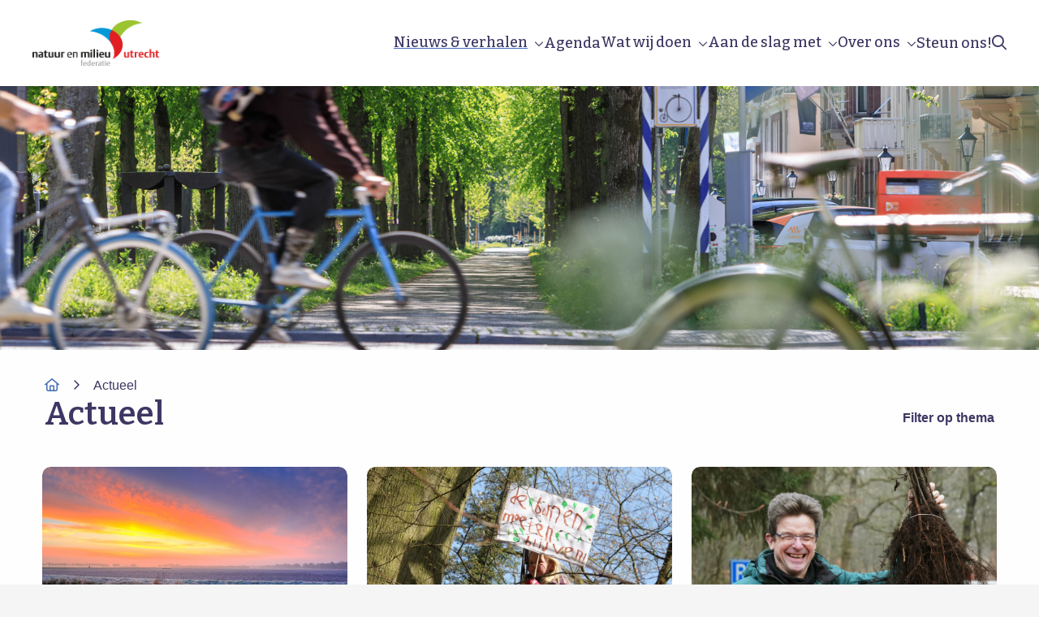

--- FILE ---
content_type: text/html; charset=UTF-8
request_url: https://www.nmu.nl/actueel/
body_size: 16140
content:
<!doctype html>
<html class="no-js" lang="nl-NL" >
	<head>
		<meta charset="utf-8" />
		<meta name="viewport" content="width=device-width, initial-scale=1.0" />
		<link rel="shortcut icon" type="image/png" href="https://www.nmu.nl/wp-content/uploads/sites/2/2018/11/Favicon-nmu.png">
		<link rel="preconnect" href="https://fonts.googleapis.com">
		<link rel="preconnect" href="https://fonts.gstatic.com" crossorigin>
		<link href="https://fonts.googleapis.com/css2?family=Bitter:ital,wght@0,400;0,500;0,600;0,700;1,400;1,500;1,600;1,700&family=Poppins:ital,wght@0,400;0,600;1,400;1,600&display=swap" rel="stylesheet">
		<meta name='robots' content='index, follow, max-image-preview:large, max-snippet:-1, max-video-preview:-1' />
	<style>img:is([sizes="auto" i], [sizes^="auto," i]) { contain-intrinsic-size: 3000px 1500px }</style>
	
<!-- Google Tag Manager for WordPress by gtm4wp.com -->
<script data-cfasync="false" data-pagespeed-no-defer>
	var gtm4wp_datalayer_name = "dataLayer";
	var dataLayer = dataLayer || [];
</script>
<!-- End Google Tag Manager for WordPress by gtm4wp.com -->
	<!-- This site is optimized with the Yoast SEO plugin v26.4 - https://yoast.com/wordpress/plugins/seo/ -->
	<title>Actueel - Natuur en Milieufederatie Utrecht Actueel</title>
	<meta name="description" content="Zie hier het meest actuele nieuws van de NMU. Bekijk ook onze bijeenkomsten, agenda en andere actuele zaken in de provincie." />
	<link rel="canonical" href="https://www.nmu.nl/actueel/" />
	<meta property="og:locale" content="nl_NL" />
	<meta property="og:type" content="article" />
	<meta property="og:title" content="Actueel - Natuur en Milieufederatie Utrecht Actueel" />
	<meta property="og:description" content="Zie hier het meest actuele nieuws van de NMU. Bekijk ook onze bijeenkomsten, agenda en andere actuele zaken in de provincie." />
	<meta property="og:url" content="https://www.nmu.nl/actueel/" />
	<meta property="og:site_name" content="Natuur en Milieufederatie Utrecht" />
	<meta property="article:publisher" content="https://www.facebook.com/NMUtrecht/" />
	<meta property="article:modified_time" content="2026-01-26T09:07:54+00:00" />
	<meta property="og:image" content="https://www.nmu.nl/wp-content/uploads/sites/2/2023/03/NMU-afkortingslogo-scaled.jpg" />
	<meta property="og:image:width" content="2560" />
	<meta property="og:image:height" content="1503" />
	<meta property="og:image:type" content="image/jpeg" />
	<meta name="twitter:card" content="summary_large_image" />
	<meta name="twitter:site" content="@NMU_" />
	<meta name="twitter:label1" content="Geschatte leestijd" />
	<meta name="twitter:data1" content="1 minuut" />
	<script type="application/ld+json" class="yoast-schema-graph">{"@context":"https://schema.org","@graph":[{"@type":"WebPage","@id":"https://www.nmu.nl/actueel/","url":"https://www.nmu.nl/actueel/","name":"Actueel - Natuur en Milieufederatie Utrecht Actueel","isPartOf":{"@id":"https://www.nmu.nl/#website"},"primaryImageOfPage":{"@id":"https://www.nmu.nl/actueel/#primaryimage"},"image":{"@id":"https://www.nmu.nl/actueel/#primaryimage"},"thumbnailUrl":"https://www.nmu.nl/wp-content/uploads/sites/2/2023/03/NMU-afkortingslogo-scaled.jpg","datePublished":"2018-07-20T11:49:08+00:00","dateModified":"2026-01-26T09:07:54+00:00","description":"Zie hier het meest actuele nieuws van de NMU. Bekijk ook onze bijeenkomsten, agenda en andere actuele zaken in de provincie.","breadcrumb":{"@id":"https://www.nmu.nl/actueel/#breadcrumb"},"inLanguage":"nl-NL","potentialAction":[{"@type":"ReadAction","target":["https://www.nmu.nl/actueel/"]}]},{"@type":"ImageObject","inLanguage":"nl-NL","@id":"https://www.nmu.nl/actueel/#primaryimage","url":"https://www.nmu.nl/wp-content/uploads/sites/2/2023/03/NMU-afkortingslogo-scaled.jpg","contentUrl":"https://www.nmu.nl/wp-content/uploads/sites/2/2023/03/NMU-afkortingslogo-scaled.jpg","width":2560,"height":1503,"caption":"NMU"},{"@type":"BreadcrumbList","@id":"https://www.nmu.nl/actueel/#breadcrumb","itemListElement":[{"@type":"ListItem","position":1,"name":"Home","item":"https://www.nmu.nl/"},{"@type":"ListItem","position":2,"name":"Actueel"}]},{"@type":"WebSite","@id":"https://www.nmu.nl/#website","url":"https://www.nmu.nl/","name":"Natuur en Milieufederatie Utrecht","description":"Samen voor een mooie en duurzame provincie Utrecht","publisher":{"@id":"https://www.nmu.nl/#organization"},"potentialAction":[{"@type":"SearchAction","target":{"@type":"EntryPoint","urlTemplate":"https://www.nmu.nl/?s={search_term_string}"},"query-input":{"@type":"PropertyValueSpecification","valueRequired":true,"valueName":"search_term_string"}}],"inLanguage":"nl-NL"},{"@type":"Organization","@id":"https://www.nmu.nl/#organization","name":"Natuur en Milieufederatie Utrecht","url":"https://www.nmu.nl/","logo":{"@type":"ImageObject","inLanguage":"nl-NL","@id":"https://www.nmu.nl/#/schema/logo/image/","url":"https://www.nmu.nl/wp-content/uploads/sites/2/2021/12/NMU-logo-RGB-print.jpg","contentUrl":"https://www.nmu.nl/wp-content/uploads/sites/2/2021/12/NMU-logo-RGB-print.jpg","width":1350,"height":484,"caption":"Natuur en Milieufederatie Utrecht"},"image":{"@id":"https://www.nmu.nl/#/schema/logo/image/"},"sameAs":["https://www.facebook.com/NMUtrecht/","https://x.com/NMU_","https://www.linkedin.com/company/nmutrecht"]}]}</script>
	<!-- / Yoast SEO plugin. -->


<link rel='dns-prefetch' href='//www.nmu.nl' />
<link rel='dns-prefetch' href='//maps.google.com' />
<link rel='dns-prefetch' href='//ajax.googleapis.com' />
<link rel='dns-prefetch' href='//kit.fontawesome.com' />
<link rel='stylesheet' id='wp-block-library-css' href='https://www.nmu.nl/wp-includes/css/dist/block-library/style.min.css' type='text/css' media='all' />
<style id='classic-theme-styles-inline-css' type='text/css'>
/*! This file is auto-generated */
.wp-block-button__link{color:#fff;background-color:#32373c;border-radius:9999px;box-shadow:none;text-decoration:none;padding:calc(.667em + 2px) calc(1.333em + 2px);font-size:1.125em}.wp-block-file__button{background:#32373c;color:#fff;text-decoration:none}
</style>
<style id='global-styles-inline-css' type='text/css'>
:root{--wp--preset--aspect-ratio--square: 1;--wp--preset--aspect-ratio--4-3: 4/3;--wp--preset--aspect-ratio--3-4: 3/4;--wp--preset--aspect-ratio--3-2: 3/2;--wp--preset--aspect-ratio--2-3: 2/3;--wp--preset--aspect-ratio--16-9: 16/9;--wp--preset--aspect-ratio--9-16: 9/16;--wp--preset--color--black: #000000;--wp--preset--color--cyan-bluish-gray: #abb8c3;--wp--preset--color--white: #ffffff;--wp--preset--color--pale-pink: #f78da7;--wp--preset--color--vivid-red: #cf2e2e;--wp--preset--color--luminous-vivid-orange: #ff6900;--wp--preset--color--luminous-vivid-amber: #fcb900;--wp--preset--color--light-green-cyan: #7bdcb5;--wp--preset--color--vivid-green-cyan: #00d084;--wp--preset--color--pale-cyan-blue: #8ed1fc;--wp--preset--color--vivid-cyan-blue: #0693e3;--wp--preset--color--vivid-purple: #9b51e0;--wp--preset--gradient--vivid-cyan-blue-to-vivid-purple: linear-gradient(135deg,rgba(6,147,227,1) 0%,rgb(155,81,224) 100%);--wp--preset--gradient--light-green-cyan-to-vivid-green-cyan: linear-gradient(135deg,rgb(122,220,180) 0%,rgb(0,208,130) 100%);--wp--preset--gradient--luminous-vivid-amber-to-luminous-vivid-orange: linear-gradient(135deg,rgba(252,185,0,1) 0%,rgba(255,105,0,1) 100%);--wp--preset--gradient--luminous-vivid-orange-to-vivid-red: linear-gradient(135deg,rgba(255,105,0,1) 0%,rgb(207,46,46) 100%);--wp--preset--gradient--very-light-gray-to-cyan-bluish-gray: linear-gradient(135deg,rgb(238,238,238) 0%,rgb(169,184,195) 100%);--wp--preset--gradient--cool-to-warm-spectrum: linear-gradient(135deg,rgb(74,234,220) 0%,rgb(151,120,209) 20%,rgb(207,42,186) 40%,rgb(238,44,130) 60%,rgb(251,105,98) 80%,rgb(254,248,76) 100%);--wp--preset--gradient--blush-light-purple: linear-gradient(135deg,rgb(255,206,236) 0%,rgb(152,150,240) 100%);--wp--preset--gradient--blush-bordeaux: linear-gradient(135deg,rgb(254,205,165) 0%,rgb(254,45,45) 50%,rgb(107,0,62) 100%);--wp--preset--gradient--luminous-dusk: linear-gradient(135deg,rgb(255,203,112) 0%,rgb(199,81,192) 50%,rgb(65,88,208) 100%);--wp--preset--gradient--pale-ocean: linear-gradient(135deg,rgb(255,245,203) 0%,rgb(182,227,212) 50%,rgb(51,167,181) 100%);--wp--preset--gradient--electric-grass: linear-gradient(135deg,rgb(202,248,128) 0%,rgb(113,206,126) 100%);--wp--preset--gradient--midnight: linear-gradient(135deg,rgb(2,3,129) 0%,rgb(40,116,252) 100%);--wp--preset--font-size--small: 13px;--wp--preset--font-size--medium: 20px;--wp--preset--font-size--large: 36px;--wp--preset--font-size--x-large: 42px;--wp--preset--spacing--20: 0.44rem;--wp--preset--spacing--30: 0.67rem;--wp--preset--spacing--40: 1rem;--wp--preset--spacing--50: 1.5rem;--wp--preset--spacing--60: 2.25rem;--wp--preset--spacing--70: 3.38rem;--wp--preset--spacing--80: 5.06rem;--wp--preset--shadow--natural: 6px 6px 9px rgba(0, 0, 0, 0.2);--wp--preset--shadow--deep: 12px 12px 50px rgba(0, 0, 0, 0.4);--wp--preset--shadow--sharp: 6px 6px 0px rgba(0, 0, 0, 0.2);--wp--preset--shadow--outlined: 6px 6px 0px -3px rgba(255, 255, 255, 1), 6px 6px rgba(0, 0, 0, 1);--wp--preset--shadow--crisp: 6px 6px 0px rgba(0, 0, 0, 1);}:where(.is-layout-flex){gap: 0.5em;}:where(.is-layout-grid){gap: 0.5em;}body .is-layout-flex{display: flex;}.is-layout-flex{flex-wrap: wrap;align-items: center;}.is-layout-flex > :is(*, div){margin: 0;}body .is-layout-grid{display: grid;}.is-layout-grid > :is(*, div){margin: 0;}:where(.wp-block-columns.is-layout-flex){gap: 2em;}:where(.wp-block-columns.is-layout-grid){gap: 2em;}:where(.wp-block-post-template.is-layout-flex){gap: 1.25em;}:where(.wp-block-post-template.is-layout-grid){gap: 1.25em;}.has-black-color{color: var(--wp--preset--color--black) !important;}.has-cyan-bluish-gray-color{color: var(--wp--preset--color--cyan-bluish-gray) !important;}.has-white-color{color: var(--wp--preset--color--white) !important;}.has-pale-pink-color{color: var(--wp--preset--color--pale-pink) !important;}.has-vivid-red-color{color: var(--wp--preset--color--vivid-red) !important;}.has-luminous-vivid-orange-color{color: var(--wp--preset--color--luminous-vivid-orange) !important;}.has-luminous-vivid-amber-color{color: var(--wp--preset--color--luminous-vivid-amber) !important;}.has-light-green-cyan-color{color: var(--wp--preset--color--light-green-cyan) !important;}.has-vivid-green-cyan-color{color: var(--wp--preset--color--vivid-green-cyan) !important;}.has-pale-cyan-blue-color{color: var(--wp--preset--color--pale-cyan-blue) !important;}.has-vivid-cyan-blue-color{color: var(--wp--preset--color--vivid-cyan-blue) !important;}.has-vivid-purple-color{color: var(--wp--preset--color--vivid-purple) !important;}.has-black-background-color{background-color: var(--wp--preset--color--black) !important;}.has-cyan-bluish-gray-background-color{background-color: var(--wp--preset--color--cyan-bluish-gray) !important;}.has-white-background-color{background-color: var(--wp--preset--color--white) !important;}.has-pale-pink-background-color{background-color: var(--wp--preset--color--pale-pink) !important;}.has-vivid-red-background-color{background-color: var(--wp--preset--color--vivid-red) !important;}.has-luminous-vivid-orange-background-color{background-color: var(--wp--preset--color--luminous-vivid-orange) !important;}.has-luminous-vivid-amber-background-color{background-color: var(--wp--preset--color--luminous-vivid-amber) !important;}.has-light-green-cyan-background-color{background-color: var(--wp--preset--color--light-green-cyan) !important;}.has-vivid-green-cyan-background-color{background-color: var(--wp--preset--color--vivid-green-cyan) !important;}.has-pale-cyan-blue-background-color{background-color: var(--wp--preset--color--pale-cyan-blue) !important;}.has-vivid-cyan-blue-background-color{background-color: var(--wp--preset--color--vivid-cyan-blue) !important;}.has-vivid-purple-background-color{background-color: var(--wp--preset--color--vivid-purple) !important;}.has-black-border-color{border-color: var(--wp--preset--color--black) !important;}.has-cyan-bluish-gray-border-color{border-color: var(--wp--preset--color--cyan-bluish-gray) !important;}.has-white-border-color{border-color: var(--wp--preset--color--white) !important;}.has-pale-pink-border-color{border-color: var(--wp--preset--color--pale-pink) !important;}.has-vivid-red-border-color{border-color: var(--wp--preset--color--vivid-red) !important;}.has-luminous-vivid-orange-border-color{border-color: var(--wp--preset--color--luminous-vivid-orange) !important;}.has-luminous-vivid-amber-border-color{border-color: var(--wp--preset--color--luminous-vivid-amber) !important;}.has-light-green-cyan-border-color{border-color: var(--wp--preset--color--light-green-cyan) !important;}.has-vivid-green-cyan-border-color{border-color: var(--wp--preset--color--vivid-green-cyan) !important;}.has-pale-cyan-blue-border-color{border-color: var(--wp--preset--color--pale-cyan-blue) !important;}.has-vivid-cyan-blue-border-color{border-color: var(--wp--preset--color--vivid-cyan-blue) !important;}.has-vivid-purple-border-color{border-color: var(--wp--preset--color--vivid-purple) !important;}.has-vivid-cyan-blue-to-vivid-purple-gradient-background{background: var(--wp--preset--gradient--vivid-cyan-blue-to-vivid-purple) !important;}.has-light-green-cyan-to-vivid-green-cyan-gradient-background{background: var(--wp--preset--gradient--light-green-cyan-to-vivid-green-cyan) !important;}.has-luminous-vivid-amber-to-luminous-vivid-orange-gradient-background{background: var(--wp--preset--gradient--luminous-vivid-amber-to-luminous-vivid-orange) !important;}.has-luminous-vivid-orange-to-vivid-red-gradient-background{background: var(--wp--preset--gradient--luminous-vivid-orange-to-vivid-red) !important;}.has-very-light-gray-to-cyan-bluish-gray-gradient-background{background: var(--wp--preset--gradient--very-light-gray-to-cyan-bluish-gray) !important;}.has-cool-to-warm-spectrum-gradient-background{background: var(--wp--preset--gradient--cool-to-warm-spectrum) !important;}.has-blush-light-purple-gradient-background{background: var(--wp--preset--gradient--blush-light-purple) !important;}.has-blush-bordeaux-gradient-background{background: var(--wp--preset--gradient--blush-bordeaux) !important;}.has-luminous-dusk-gradient-background{background: var(--wp--preset--gradient--luminous-dusk) !important;}.has-pale-ocean-gradient-background{background: var(--wp--preset--gradient--pale-ocean) !important;}.has-electric-grass-gradient-background{background: var(--wp--preset--gradient--electric-grass) !important;}.has-midnight-gradient-background{background: var(--wp--preset--gradient--midnight) !important;}.has-small-font-size{font-size: var(--wp--preset--font-size--small) !important;}.has-medium-font-size{font-size: var(--wp--preset--font-size--medium) !important;}.has-large-font-size{font-size: var(--wp--preset--font-size--large) !important;}.has-x-large-font-size{font-size: var(--wp--preset--font-size--x-large) !important;}
:where(.wp-block-post-template.is-layout-flex){gap: 1.25em;}:where(.wp-block-post-template.is-layout-grid){gap: 1.25em;}
:where(.wp-block-columns.is-layout-flex){gap: 2em;}:where(.wp-block-columns.is-layout-grid){gap: 2em;}
:root :where(.wp-block-pullquote){font-size: 1.5em;line-height: 1.6;}
</style>
<link rel='stylesheet' id='main-stylesheet-css' href='https://www.nmu.nl/wp-content/themes/FoundationPress/dist/assets/css/app.css' type='text/css' media='all' />
<link rel='stylesheet' id='asp-instances-css' href='https://www.nmu.nl/wp-content/cache/asp/style.instances-ho-is-po-no-da-co-au-se-is.css' type='text/css' media='all' />
<link rel='stylesheet' id='strl-theme-css' href='https://www.nmu.nl/wp-content/themes/FoundationPress-child/assets/css/style-1766410299537.css' type='text/css' media='all' />
<script type="text/javascript" src="https://ajax.googleapis.com/ajax/libs/jquery/2.2.4/jquery.min.js" id="jquery-js"></script>
<script type="text/javascript" id="location-fields-for-gravity-forms-js-extra">
/* <![CDATA[ */
var google_api_key = "AIzaSyBhOv8kz4AwiviJ25n87sZ51Y-uy5swT-E";
/* ]]> */
</script>
<script type="text/javascript" src="https://www.nmu.nl/wp-content/plugins/location-fields-for-gravity-forms-master/js/plugin.js" id="location-fields-for-gravity-forms-js"></script>
<link rel="https://api.w.org/" href="https://www.nmu.nl/wp-json/" /><link rel="alternate" title="JSON" type="application/json" href="https://www.nmu.nl/wp-json/wp/v2/pages/212" /><link rel="alternate" title="oEmbed (JSON)" type="application/json+oembed" href="https://www.nmu.nl/wp-json/oembed/1.0/embed?url=https%3A%2F%2Fwww.nmu.nl%2Factueel%2F" />
<link rel="alternate" title="oEmbed (XML)" type="text/xml+oembed" href="https://www.nmu.nl/wp-json/oembed/1.0/embed?url=https%3A%2F%2Fwww.nmu.nl%2Factueel%2F&#038;format=xml" />

<!-- Google Tag Manager for WordPress by gtm4wp.com -->
<!-- GTM Container placement set to footer -->
<script data-cfasync="false" data-pagespeed-no-defer>
	var dataLayer_content = {"pagePostType":"page","pagePostType2":"single-page","pagePostAuthor":"Stuurlui Online Marketing"};
	dataLayer.push( dataLayer_content );
</script>
<script data-cfasync="false" data-pagespeed-no-defer>
(function(w,d,s,l,i){w[l]=w[l]||[];w[l].push({'gtm.start':
new Date().getTime(),event:'gtm.js'});var f=d.getElementsByTagName(s)[0],
j=d.createElement(s),dl=l!='dataLayer'?'&l='+l:'';j.async=true;j.src=
'//www.googletagmanager.com/gtm.js?id='+i+dl;f.parentNode.insertBefore(j,f);
})(window,document,'script','dataLayer','GTM-KT35K57');
</script>
<!-- End Google Tag Manager for WordPress by gtm4wp.com --><script>(()=>{var o=[],i={};["on","off","toggle","show"].forEach((l=>{i[l]=function(){o.push([l,arguments])}})),window.Boxzilla=i,window.boxzilla_queue=o})();</script><link rel="icon" href="https://www.nmu.nl/wp-content/uploads/sites/2/2018/12/FaviconNMU_vierkant-150x150.png" sizes="32x32" />
<link rel="icon" href="https://www.nmu.nl/wp-content/uploads/sites/2/2018/12/FaviconNMU_vierkant-300x300.png" sizes="192x192" />
<link rel="apple-touch-icon" href="https://www.nmu.nl/wp-content/uploads/sites/2/2018/12/FaviconNMU_vierkant-300x300.png" />
<meta name="msapplication-TileImage" content="https://www.nmu.nl/wp-content/uploads/sites/2/2018/12/FaviconNMU_vierkant-300x300.png" />
		<script>
			var wpurl = 'https://www.nmu.nl';
			var stylesheet_directory = 'https://www.nmu.nl/wp-content/themes/FoundationPress-child';
			var currentpage = 'https://www.nmu.nl/actueel/';
			var isgreenagenda = '';
		</script>
	</head>
	<body class="wp-singular page-template-default page page-id-212 page-parent wp-theme-FoundationPress wp-child-theme-FoundationPress-child offcanvas" id="site-2" data-primary-color="red" data-secondary-color="lime">
		<header>
			<div class="container">
				<div class="logo-col">
											<a id="logo" href="https://www.nmu.nl">
							<img src="https://www.nmu.nl/wp-content/uploads/sites/2/2018/08/NMU-logo-CMYK-druk-transparant-1.gif" title="Natuur en Milieufederatie Utrecht" alt="Natuur en Milieufederatie Utrecht" />
						</a>

						<a id="logo-mobile" href="https://www.nmu.nl">
							<img class="natuur-en-milieufederatie-utrecht" src="https://www.nmu.nl/wp-content/uploads/sites/2/2018/08/NMU-logo-CMYK-druk-transparant-1.gif" title="Natuur en Milieufederatie Utrecht" alt="Natuur en Milieufederatie Utrecht" />
						</a>
						
				</div>
				<div class="menu-col">
					<div class="mobile-content">
						<a class="search mobile" data-toggle="searchbox"><i class="far fa-search"></i><br>Zoeken</a>
						<div data-responsive-toggle="mainmenu" data-hide-for="large">
						<button type="button" data-toggle="mainmenu"><i class="far fa-bars"></i> <br>Menu</button>
						</div>
					</div>

					<ul id="mainmenu" class="menu">
						<li id="menu-item-217" class="menu-item menu-item-type-post_type menu-item-object-page current-menu-item page_item page-item-212 current_page_item current-menu-ancestor current-menu-parent current_page_parent current_page_ancestor menu-item-has-children menu-item-217 active is-active"><a href="https://www.nmu.nl/actueel/" aria-current="page">Nieuws &#038; verhalen</a>
<ul class="sub-menu">
	<li id="menu-item-21496" class="menu-item menu-item-type-post_type menu-item-object-page current-menu-item page_item page-item-212 current_page_item menu-item-21496 active is-active"><a href="https://www.nmu.nl/actueel/" aria-current="page">Laatste nieuws</a></li>
	<li id="menu-item-21590" class="menu-item menu-item-type-post_type menu-item-object-page menu-item-21590"><a href="https://www.nmu.nl/verhalen/">Verhalen van aanpakkers</a></li>
	<li id="menu-item-21497" class="menu-item menu-item-type-post_type menu-item-object-page menu-item-21497"><a href="https://www.nmu.nl/inschrijven-nieuwsbrief/">Ontvang onze nieuwsbrief</a></li>
</ul>
</li>
<li id="menu-item-10018" class="menu-item menu-item-type-post_type menu-item-object-page menu-item-10018"><a href="https://www.nmu.nl/activiteiten/">Agenda</a></li>
<li id="menu-item-14877" class="menu-item menu-item-type-custom menu-item-object-custom menu-item-has-children menu-item-14877"><a href="#watwijdoen">Wat wij doen</a>
<ul class="sub-menu">
	<li id="menu-item-21875" class="menu-item menu-item-type-post_type menu-item-object-page menu-item-21875"><a href="https://www.nmu.nl/natuur/">Natuur &#038; landschappen</a></li>
	<li id="menu-item-21874" class="menu-item menu-item-type-post_type menu-item-object-page menu-item-21874"><a href="https://www.nmu.nl/gezonde-leefomgeving/">Gezonde leefomgeving</a></li>
	<li id="menu-item-21876" class="menu-item menu-item-type-post_type menu-item-object-page menu-item-21876"><a href="https://www.nmu.nl/klimaat-provincie/">Klimaat</a></li>
	<li id="menu-item-20585" class="menu-item menu-item-type-post_type menu-item-object-page menu-item-20585"><a href="https://www.nmu.nl/projecten/">Onze projecten</a></li>
</ul>
</li>
<li id="menu-item-14881" class="menu-item menu-item-type-custom menu-item-object-custom menu-item-has-children menu-item-14881"><a href="#adviespunt">Aan de slag met</a>
<ul class="sub-menu">
	<li id="menu-item-16272" class="menu-item menu-item-type-custom menu-item-object-custom menu-item-16272"><a href="https://www.nmu.nl/aan-de-slag-met-circulair/">Circulair</a></li>
	<li id="menu-item-21634" class="menu-item menu-item-type-post_type menu-item-object-page menu-item-21634"><a href="https://www.nmu.nl/aan-de-slag-met-duurzaam-dak/">Duurzame daken</a></li>
	<li id="menu-item-20769" class="menu-item menu-item-type-post_type menu-item-object-page menu-item-20769"><a href="https://www.nmu.nl/aan-de-slag-met-energie/">Energie</a></li>
	<li id="menu-item-6752" class="menu-item menu-item-type-post_type menu-item-object-page menu-item-6752"><a href="https://www.nmu.nl/servicepunt-gezonde-mobiliteit/">Gezonde Mobiliteit</a></li>
	<li id="menu-item-14882" class="menu-item menu-item-type-custom menu-item-object-custom menu-item-14882"><a href="https://www.nmu.nl/aan-de-slag-met-vergroenen/">Vergroenen</a></li>
	<li id="menu-item-14415" class="menu-item menu-item-type-post_type menu-item-object-page menu-item-14415"><a href="https://www.nmu.nl/aan-de-slag-met-lokaal-voedsel/">Lokaal Voedsel</a></li>
	<li id="menu-item-21640" class="menu-item menu-item-type-post_type menu-item-object-page menu-item-21640"><a href="https://www.nmu.nl/aan-de-slag-met-ruimtelijke-plannen/">Ruimtelijke plannen</a></li>
</ul>
</li>
<li id="menu-item-304" class="menu-item menu-item-type-post_type menu-item-object-page menu-item-has-children menu-item-304"><a href="https://www.nmu.nl/over-ons/">Over ons</a>
<ul class="sub-menu">
	<li id="menu-item-3500" class="menu-item menu-item-type-post_type menu-item-object-page menu-item-3500"><a href="https://www.nmu.nl/over-ons/">Over ons</a></li>
	<li id="menu-item-10184" class="menu-item menu-item-type-post_type menu-item-object-page menu-item-10184"><a href="https://www.nmu.nl/contact/">Contact</a></li>
	<li id="menu-item-2417" class="menu-item menu-item-type-post_type menu-item-object-page menu-item-2417"><a href="https://www.nmu.nl/over-ons/missie-en-visie/">Missie en visie</a></li>
	<li id="menu-item-305" class="menu-item menu-item-type-post_type menu-item-object-page menu-item-305"><a href="https://www.nmu.nl/over-ons/het-team/">Het team</a></li>
	<li id="menu-item-350" class="menu-item menu-item-type-post_type menu-item-object-page menu-item-350"><a href="https://www.nmu.nl/over-ons/vacatures/">Vacatures</a></li>
	<li id="menu-item-2375" class="menu-item menu-item-type-post_type menu-item-object-page menu-item-2375"><a href="https://www.nmu.nl/publicaties/">Publicaties</a></li>
	<li id="menu-item-322" class="menu-item menu-item-type-post_type menu-item-object-page menu-item-322"><a href="https://www.nmu.nl/inschrijven-nieuwsbrief/">Inschrijven nieuwsbrieven</a></li>
	<li id="menu-item-2640" class="menu-item menu-item-type-post_type menu-item-object-page menu-item-2640"><a href="https://www.nmu.nl/netwerken/">Netwerken</a></li>
</ul>
</li>
<li id="menu-item-2432" class="menu-item menu-item-type-post_type menu-item-object-page menu-item-2432"><a href="https://www.nmu.nl/steun-ons/">Steun ons!</a></li>
						<li class="menu-item menu-search">
							<a class="search" data-toggle="searchbox"><i class="far fa-search"></i></a>
						</li>
											</ul>

					<div id="searchbox" class="searchbox is-hidden" data-toggler="is-hidden">
						<div class="asp_w_container asp_w_container_1 asp_w_container_1_1" data-id="1">
	<div class='asp_w asp_m asp_m_1 asp_m_1_1 wpdreams_asp_sc wpdreams_asp_sc-1 ajaxsearchpro asp_main_container  asp_non_compact'
		 data-id="1"
		 data-name="search"
		 		 data-instance="1"
		 id='ajaxsearchpro1_1'>

		<div class="probox">

    
    <div class='prosettings' style='display:none;' data-opened=0>
                <div class='innericon'>
            <svg xmlns="http://www.w3.org/2000/svg" width="22" height="22" viewBox="0 0 512 512"><path d="M170 294c0 33.138-26.862 60-60 60-33.137 0-60-26.862-60-60 0-33.137 26.863-60 60-60 33.138 0 60 26.863 60 60zm-60 90c-6.872 0-13.565-.777-20-2.243V422c0 11.046 8.954 20 20 20s20-8.954 20-20v-40.243c-6.435 1.466-13.128 2.243-20 2.243zm0-180c6.872 0 13.565.777 20 2.243V90c0-11.046-8.954-20-20-20s-20 8.954-20 20v116.243c6.435-1.466 13.128-2.243 20-2.243zm146-7c12.13 0 22 9.87 22 22s-9.87 22-22 22-22-9.87-22-22 9.87-22 22-22zm0-38c-33.137 0-60 26.863-60 60 0 33.138 26.863 60 60 60 33.138 0 60-26.862 60-60 0-33.137-26.862-60-60-60zm0-30c6.872 0 13.565.777 20 2.243V90c0-11.046-8.954-20-20-20s-20 8.954-20 20v41.243c6.435-1.466 13.128-2.243 20-2.243zm0 180c-6.872 0-13.565-.777-20-2.243V422c0 11.046 8.954 20 20 20s20-8.954 20-20V306.757c-6.435 1.466-13.128 2.243-20 2.243zm146-75c-33.137 0-60 26.863-60 60 0 33.138 26.863 60 60 60 33.138 0 60-26.862 60-60 0-33.137-26.862-60-60-60zm0-30c6.872 0 13.565.777 20 2.243V90c0-11.046-8.954-20-20-20s-20 8.954-20 20v116.243c6.435-1.466 13.128-2.243 20-2.243zm0 180c-6.872 0-13.565-.777-20-2.243V422c0 11.046 8.954 20 20 20s20-8.954 20-20v-40.243c-6.435 1.466-13.128 2.243-20 2.243z"/></svg>        </div>
    </div>

    
    
    <div class='proinput'>
        <form role="search" action='#' autocomplete="off"
			  aria-label="Search form">
            <input type='search' class='orig'
                   placeholder='Waar ben je naar op zoek?'
                   name='phrase' value=''
                   aria-label="Search input"
                   autocomplete="off"/>
            <input type='text' class='autocomplete' name='phrase' value=''
                   aria-label="Search autocomplete input"
                   aria-hidden="true"
				   tabindex="-1"
				   autocomplete="off" disabled/>
        </form>
    </div>

    
	
	<button class='promagnifier' aria-label="Search magnifier button">
				<span class='asp_text_button hiddend'>
			Zoek		</span>
		<span class='innericon'>
			<svg xmlns="http://www.w3.org/2000/svg" width="22" height="22" viewBox="0 0 512 512"><path d="M460.355 421.59l-106.51-106.512c20.04-27.553 31.884-61.437 31.884-98.037C385.73 124.935 310.792 50 218.685 50c-92.106 0-167.04 74.934-167.04 167.04 0 92.107 74.935 167.042 167.04 167.042 34.912 0 67.352-10.773 94.184-29.158L419.945 462l40.41-40.41zM100.63 217.04c0-65.095 52.96-118.055 118.056-118.055 65.098 0 118.057 52.96 118.057 118.056 0 65.097-52.96 118.057-118.057 118.057-65.096 0-118.055-52.96-118.055-118.056z"/></svg>		</span>
		<span class="asp_clear"></span>
	</button>

	
    
    <div class='proloading'>
                        <div class="asp_loader">
            <div class="asp_loader-inner asp_simple-circle">
                        </div>
        </div>
                    </div>

            <div class='proclose'>
            <svg version="1.1" xmlns="http://www.w3.org/2000/svg" xmlns:xlink="http://www.w3.org/1999/xlink" x="0px"
                 y="0px"
                 width="512px" height="512px" viewBox="0 0 512 512" enable-background="new 0 0 512 512"
                 xml:space="preserve">
            <polygon points="438.393,374.595 319.757,255.977 438.378,137.348 374.595,73.607 255.995,192.225 137.375,73.622 73.607,137.352 192.246,255.983 73.622,374.625 137.352,438.393 256.002,319.734 374.652,438.378 "/>
            </svg>
        </div>
    
    
</div>	</div>
	<div class='asp_data_container' style="display:none !important;">
		<div class="asp_init_data"
	 style="display:none !important;"
	 id="asp_init_id_1_1"
	 data-asp-id="1"
	 data-asp-instance="1"
	 data-aspdata="[base64]/[base64]"></div>
<div class='asp_hidden_data' style="display:none !important;">
    <div class='asp_item_overlay'>
        <div class='asp_item_inner'>
            <svg xmlns="http://www.w3.org/2000/svg" width="22" height="22" viewBox="0 0 512 512"><path d="M448.225 394.243l-85.387-85.385c16.55-26.08 26.146-56.986 26.146-90.094 0-92.99-75.652-168.64-168.643-168.64-92.988 0-168.64 75.65-168.64 168.64s75.65 168.64 168.64 168.64c31.466 0 60.94-8.67 86.176-23.734l86.14 86.142c36.755 36.754 92.355-18.783 55.57-55.57zm-344.233-175.48c0-64.155 52.192-116.35 116.35-116.35s116.353 52.194 116.353 116.35S284.5 335.117 220.342 335.117s-116.35-52.196-116.35-116.352zm34.463-30.26c34.057-78.9 148.668-69.75 170.248 12.863-43.482-51.037-119.984-56.532-170.248-12.862z"/></svg>                    </div>
    </div>
</div>	</div>
	<div id='__original__ajaxsearchprores1_1' class='asp_w asp_r asp_r_1 asp_r_1_1 vertical ajaxsearchpro wpdreams_asp_sc wpdreams_asp_sc-1'
     data-id="1"
     data-instance="1">

    
    
    
    <div class="results">

        
        <div class="resdrg">
        </div>

        
    </div>

    
    
    

    <div class="asp_res_loader hiddend">
                    <div class="asp_loader">
                <div class="asp_loader-inner asp_simple-circle">
                                </div>
            </div>
            </div>
</div>	<div id='__original__ajaxsearchprosettings1_1'
		 class="asp_w asp_ss asp_ss_1 asp_s asp_s_1 asp_s_1_1 wpdreams_asp_sc wpdreams_asp_sc-1 ajaxsearchpro searchsettings"
		 data-id="1"
		 data-instance="1">
	<form name='options' class="asp-fss-flex"
	  aria-label="Search settings form"
	  autocomplete = 'off'>
        <input type="hidden" name="current_page_id" value="212">
        	    <input type='hidden' name='qtranslate_lang'
               value='0'/>
    	    <input type="hidden" name="filters_changed" value="0">
    <input type="hidden" name="filters_initial" value="1">
        <div style="clear:both;"></div>
</form>	</div>

			</div>
					</div>
				</div>
				<span id="searchoverlay" data-toggle="searchbox"></span>
			</div>
		</header>

  <main>
    <div class="content-entry">
      <h1 hidden="" aria-hidden="true" aria-label="Actueel" class="entry-title">Actueel</h1>
      <!-- header-small- -->
<div class="section header header-small " style="background-image: url(https://www.nmu.nl/wp-content/uploads/sites/2/2024/03/Headers-nieuwe-website-1920-x-700.png)">
	<div class="row expanded">
	<div class="column large-12 medium-12 small-12">
		<div class="content">

		</div>
	</div>
	</div>
</div>
<!-- end:header-small- -->
<!-- breadcrumbs- -->
<div class="section breadcrumbs">
  <div class="row">
    <div class="columns large-12 medium-12 small-12">
      <div class="breadcrumblist"><!-- Breadcrumb NavXT 7.4.1 -->
<span property="itemListElement" typeof="ListItem"><a property="item" typeof="WebPage" title="Ga naar Natuur en Milieufederatie Utrecht." href="https://www.nmu.nl" class="home home-breadcrumb"><i class="far fa-home"></i></a><meta property="position" content="1"></span><i class="far fa-angle-right"></i><span property="itemListElement" typeof="ListItem"><span property="name">Actueel</span><meta property="position" content="2"></span></div>    </div>
  </div>
</div>
<!-- end:breadcrumbs- -->
<!-- gridfilter- -->
<div class="section gridfilter" >
			<div class="row title">
			<div class="column large-9 medium-8 small-12">
				<div class="content">
					<h2>Actueel</h2>
				</div>
			</div>
			<div class="column large-3 medium-4 small-12 text-right">
									<a data-toggle="filter"><strong><i class="far fa-filter"></i> Filter op thema</strong></a>
								</div>
		</div>
				<div class="filters is-hidden" data-toggler="is-hidden" id="filter">
			<form id="filters">
				<input type="hidden" name="cpt" value="news, blog" />
				<div class="row">
					<div class="column large-12 medium-12 small-12">

						<div class="content">
							<span data-toggle="filter" class="close h4"><i class="fas fa-times"></i> Filter op thema</span>
							<strong><i class="far fa-filter"></i> Filter op thema</strong>

															<div class="themes">
																			<div><input class="theme "  type="checkbox" name="theme[]" value="beleven" id="beleven"><label for="beleven">Beleven</label></div>
																				<div><input class="theme "  type="checkbox" name="theme[]" value="biodiversiteit" id="biodiversiteit"><label for="biodiversiteit">Biodiversiteit</label></div>
																				<div><input class="theme "  type="checkbox" name="theme[]" value="circulaire-economie" id="circulaire-economie"><label for="circulaire-economie">Circulaire economie</label></div>
																				<div><input class="theme "  type="checkbox" name="theme[]" value="circulaire-samenleving" id="circulaire-samenleving"><label for="circulaire-samenleving">Circulaire samenleving</label></div>
																				<div><input class="theme "  type="checkbox" name="theme[]" value="dmmdwm" id="dmmdwm"><label for="dmmdwm">DMMDWM</label></div>
																				<div><input class="theme "  type="checkbox" name="theme[]" value="duurzame-landbouw" id="duurzame-landbouw"><label for="duurzame-landbouw">Duurzame landbouw</label></div>
																				<div><input class="theme "  type="checkbox" name="theme[]" value="energieneutrale-provincie" id="energieneutrale-provincie"><label for="energieneutrale-provincie">Energieneutrale provincie</label></div>
																				<div><input class="theme "  type="checkbox" name="theme[]" value="events" id="events"><label for="events">events</label></div>
																				<div><input class="theme "  type="checkbox" name="theme[]" value="financieren" id="financieren"><label for="financieren">Financieren</label></div>
																				<div><input class="theme "  type="checkbox" name="theme[]" value="heel-utrecht-repareert" id="heel-utrecht-repareert"><label for="heel-utrecht-repareert">Heel Utrecht Repareert</label></div>
																				<div><input class="theme "  type="checkbox" name="theme[]" value="klimaat-energie" id="klimaat-energie"><label for="klimaat-energie">Klimaat &amp; Energie</label></div>
																				<div><input class="theme "  type="checkbox" name="theme[]" value="klimaatactieve-stad" id="klimaatactieve-stad"><label for="klimaatactieve-stad">Klimaatactieve stad</label></div>
																				<div><input class="theme "  type="checkbox" name="theme[]" value="leren" id="leren"><label for="leren">Leren</label></div>
																				<div><input class="theme "  type="checkbox" name="theme[]" value="netwerken" id="netwerken"><label for="netwerken">Netwerken</label></div>
																				<div><input class="theme "  type="checkbox" name="theme[]" value="omgevingsvisies" id="omgevingsvisies"><label for="omgevingsvisies">Omgevingsvisies</label></div>
																				<div><input class="theme "  type="checkbox" name="theme[]" value="organisatie" id="organisatie"><label for="organisatie">Organisatie</label></div>
																				<div><input class="theme "  type="checkbox" name="theme[]" value="podcast-circulair" id="podcast-circulair"><label for="podcast-circulair">Podcast Circulair</label></div>
																				<div><input class="theme "  type="checkbox" name="theme[]" value="podcast-energie" id="podcast-energie"><label for="podcast-energie">Podcast Energie</label></div>
																				<div><input class="theme "  type="checkbox" name="theme[]" value="podcast-groen" id="podcast-groen"><label for="podcast-groen">Podcast Groen</label></div>
																				<div><input class="theme "  type="checkbox" name="theme[]" value="podcast-voedsel" id="podcast-voedsel"><label for="podcast-voedsel">Podcast Voedsel</label></div>
																				<div><input class="theme "  type="checkbox" name="theme[]" value="podcasts" id="podcasts"><label for="podcasts">Podcasts</label></div>
																				<div><input class="theme "  type="checkbox" name="theme[]" value="rijke-natuur" id="rijke-natuur"><label for="rijke-natuur">Rijke natuur</label></div>
																				<div><input class="theme "  type="checkbox" name="theme[]" value="route" id="route"><label for="route">Route</label></div>
																				<div><input class="theme "  type="checkbox" name="theme[]" value="schone-mobiliteit" id="schone-mobiliteit"><label for="schone-mobiliteit">Schone mobiliteit</label></div>
																				<div><input class="theme "  type="checkbox" name="theme[]" value="uiteten" id="uiteten"><label for="uiteten">Uit eten</label></div>
																				<div><input class="theme "  type="checkbox" name="theme[]" value="verhaal" id="verhaal"><label for="verhaal">Verhaal</label></div>
																				<div><input class="theme "  type="checkbox" name="theme[]" value="vrijwilligerswerk" id="vrijwilligerswerk"><label for="vrijwilligerswerk">Vrijwilligerswerk</label></div>
																				<div><input class="theme "  type="checkbox" name="theme[]" value="zelf-boeren" id="zelf-boeren"><label for="zelf-boeren">Zelf boeren</label></div>
																				<div><input class="theme "  type="checkbox" name="theme[]" value="zelf-kopen" id="zelf-kopen"><label for="zelf-kopen">Zelf kopen</label></div>
																		</div>
								
								<strong><i class="far fa-filter"></i> Filter op tag</strong>

								<div class="tags">
									<select name="tag">
										<option value="">Kies een tag</option>
																					<option value="138">25 jaar Samen Sterk</option>
																						<option value="59">Aardgas</option>
																						<option value="66">Afvalvrije gebieden</option>
																						<option value="130">Agroforestry</option>
																						<option value="107">Alliantie Cirkelregio Utrecht</option>
																						<option value="217">Aquathermie</option>
																						<option value="89">Biobased economy</option>
																						<option value="123">Biomassa</option>
																						<option value="84">Bodemdaling</option>
																						<option value="26">Boeren</option>
																						<option value="88">bouw en demontage</option>
																						<option value="86">Broeikaseffect</option>
																						<option value="75">Buurtinitiatieven</option>
																						<option value="214">Buurtwarmte</option>
																						<option value="31">Circulair</option>
																						<option value="29">Circulaire economie</option>
																						<option value="44">CO2</option>
																						<option value="128">Duurzame daken</option>
																						<option value="129">duurzame mobiliteit</option>
																						<option value="67">Elektrisch rijden</option>
																						<option value="62">Energie</option>
																						<option value="124">Energieadvies</option>
																						<option value="136">Energieboswachters</option>
																						<option value="47">Energiebronnen</option>
																						<option value="46">Energieneutraal</option>
																						<option value="125">Energieregisseur</option>
																						<option value="58">Energietransitie</option>
																						<option value="142">Energietuinen</option>
																						<option value="68">Fietsen</option>
																						<option value="69">Fijnstof</option>
																						<option value="116">Gebiedscommissies</option>
																						<option value="87">Gemeenschapslandbouw</option>
																						<option value="80">Gevarieerd landschap</option>
																						<option value="102">GoodFoodClub</option>
																						<option value="99">Groen aan de Buurt</option>
																						<option value="98">Groene daken</option>
																						<option value="97">Groene klimaatactieve stad</option>
																						<option value="220">Heel Nederland Repareert!</option>
																						<option value="117">Heuvelrugtuinen</option>
																						<option value="131">Jongeren</option>
																						<option value="55">Klimaatakkoord</option>
																						<option value="54">Klimaatneutraal</option>
																						<option value="71">Landschap</option>
																						<option value="78">Lichtvervuiling</option>
																						<option value="82">Lokaal</option>
																						<option value="109">Lokale organisaties</option>
																						<option value="72">Milieu</option>
																						<option value="63">Mobiliteit</option>
																						<option value="79">Nacht van de Nacht</option>
																						<option value="77">Nationaal Park</option>
																						<option value="70">Natuur</option>
																						<option value="113">Natuur en Milieufederaties</option>
																						<option value="65">Natuurinclusieve landbouw</option>
																						<option value="103">Netwerken</option>
																						<option value="115">O-gen</option>
																						<option value="106">Oostbroek organisaties</option>
																						<option value="101">Organisatie</option>
																						<option value="134">Participatiecoalitie</option>
																						<option value="143">Plan Boom</option>
																						<option value="112">Postcode Loterij</option>
																						<option value="108">Regionale EnergieAlliantie</option>
																						<option value="219">Repair Cafe</option>
																						<option value="100">Ruimtelijke adaptatie</option>
																						<option value="73">Ruimtelijke ontwikkeling</option>
																						<option value="74">Ruimtelijke plannen</option>
																						<option value="83">Seizoensgebonden</option>
																						<option value="119">Snelwegen</option>
																						<option value="104">Staat van Utrecht</option>
																						<option value="127">stadshout</option>
																						<option value="105">Utrecht 2040</option>
																						<option value="114">Utrecht-West</option>
																						<option value="76">Utrechtse Heuvelrug</option>
																						<option value="94">Vacatures</option>
																						<option value="85">Veengebieden</option>
																						<option value="110">Verkiezingen</option>
																						<option value="120">Vliegverkeer</option>
																						<option value="64">Voedselbossen</option>
																						<option value="81">Voedselverspilling</option>
																						<option value="218">Warmte</option>
																						<option value="121">Water</option>
																						<option value="118">Water</option>
																						<option value="111">Waterschappen</option>
																						<option value="48">Windenergie</option>
																						<option value="56">Windmolens</option>
																						<option value="53">Zonne-energie</option>
																						<option value="60">Zonnedaken</option>
																						<option value="49">Zonneladder</option>
																						<option value="45">Zonneparken</option>
																				</select>
									<a id="resetfilter" class="btn green" href="#">Reset</a>
								</div>
														</div>

					</div>
				</div>
			</form>
		</div>
		
	<div class="row large-up-3 medium-up-2 small-up-1 items">

		<div class="slide-item cell">
	<a href="https://www.nmu.nl/nieuws/regeerakkoord-vooruitgang-voor-natuur-klimaat-en-milieu-blijven-achter/" class="article-item news">
		<div class="article-content">
			<div class="article-image test">
				<img src="https://www.nmu.nl/wp-content/uploads/sites/2/2026/01/Winterlandschap.png" alt="Regeerakkoord: vooruitgang voor natuur, klimaat en milieu blijven achter" />
				<div class="label">
					<span>Nieuws</span> Op <span class="strong">30 jan 26</span>				</div>
			</div>
			<h3 class="h4">Regeerakkoord: vooruitgang voor natuur, klimaat en milieu blijven achter</h3>
					</div>
		<span class="readmore">Lees meer</span>
	</a>
</div>
<div class="slide-item cell">
	<a href="https://www.nmu.nl/nieuws/amelisweerd/" class="article-item news">
		<div class="article-content">
			<div class="article-image test">
				<img src="https://www.nmu.nl/wp-content/uploads/sites/2/2026/01/amelisweerd-NMU-Web-Featured-1024-x-768.jpg" alt="Toch geen verbreding van A27 bij Amelisweerd" />
				<div class="label">
					<span>Nieuws</span> Op <span class="strong">29 jan 26</span>				</div>
			</div>
			<h3 class="h4">Toch geen verbreding van A27 bij Amelisweerd</h3>
					</div>
		<span class="readmore">Lees meer</span>
	</a>
</div>
<div class="slide-item cell">
	<a href="https://www.nmu.nl/nieuws/uitdeelactie-plan-boom-hoe-meer-je-ziet-hoe-meer-je-gaat-waarderen/" class="article-item news">
		<div class="article-content">
			<div class="article-image test">
				<img src="https://www.nmu.nl/wp-content/uploads/sites/2/2026/01/DSC08845-klein.png" alt="Uitdeelactie Plan Boom Utrecht: ‘Hoe meer je ziet, hoe meer je gaat waarderen’" />
				<div class="label">
					<span>Nieuws</span> Op <span class="strong">26 jan 26</span>				</div>
			</div>
			<h3 class="h4">Uitdeelactie Plan Boom Utrecht: ‘Hoe meer je ziet, hoe meer je gaat waarderen’</h3>
					</div>
		<span class="readmore">Lees meer</span>
	</a>
</div>
<div class="slide-item cell">
	<a href="https://www.nmu.nl/nieuws/janneke-marike-wereld-mooier/" class="article-item news">
		<div class="article-content">
			<div class="article-image test">
				<img src="https://www.nmu.nl/wp-content/uploads/sites/2/2025/11/dmmdwm-11-NMU-Web-Featured-1024-x-768.jpg" alt="50K voor onderzoek naar kanker dankzij tweedehands spullen: Janneke en Marike deden het" />
				<div class="label">
					<span>Nieuws</span> Op <span class="strong">26 jan 26</span>				</div>
			</div>
			<h3 class="h4">50K voor onderzoek naar kanker dankzij tweedehands spullen: Janneke en Marike deden het</h3>
					</div>
		<span class="readmore">Lees meer</span>
	</a>
</div>
<div class="slide-item cell">
	<a href="https://www.nmu.nl/nieuws/jaarbericht-2025/" class="article-item news">
		<div class="article-content">
			<div class="article-image test">
				<img src="https://www.nmu.nl/wp-content/uploads/sites/2/2025/01/jaarbericht-2025-NMU-Web-Featured-1024-x-768.jpg" alt="Lees ons jaarbericht 2025" />
				<div class="label">
					<span>Nieuws</span> Op <span class="strong">20 jan 26</span>				</div>
			</div>
			<h3 class="h4">Lees ons jaarbericht 2025</h3>
					</div>
		<span class="readmore">Lees meer</span>
	</a>
</div>
<div class="slide-item cell">
	<a href="https://www.nmu.nl/nieuws/anton-introduceert-plandelen-soms-verander-je-de-wereld-door-de-taal-te-veranderen/" class="article-item news">
		<div class="article-content">
			<div class="article-image test">
				<img src="https://www.nmu.nl/wp-content/uploads/sites/2/2026/01/TOESTEMMING-crdits-Marjolein-Vinkenoog-Plandelman-25mei-2025-18-e1768813699285-1200x764.jpg" alt="Anton introduceert plandelen: “Soms verander je de wereld door de taal te veranderen”" />
				<div class="label">
					<span>Nieuws</span> Op <span class="strong">19 jan 26</span>				</div>
			</div>
			<h3 class="h4">Anton introduceert plandelen: “Soms verander je de wereld door de taal te veranderen”</h3>
					</div>
		<span class="readmore">Lees meer</span>
	</a>
</div>
<div class="slide-item cell">
	<a href="https://www.nmu.nl/nieuws/duurzame-daken-inkoopactie-voor-vleuten/" class="article-item news">
		<div class="article-content">
			<div class="article-image test">
				<img src="https://www.nmu.nl/wp-content/uploads/sites/2/2025/05/Duurzame-Daken-actie-600-x-447-px.png" alt="Duurzame daken inkoopactie voor inwoners van Vleuten" />
				<div class="label">
					<span>Nieuws</span> Op <span class="strong">12 jan 26</span>				</div>
			</div>
			<h3 class="h4">Duurzame daken inkoopactie voor inwoners van Vleuten</h3>
					</div>
		<span class="readmore">Lees meer</span>
	</a>
</div>
<div class="slide-item cell">
	<a href="https://www.nmu.nl/nieuws/vogelbosjes-uitdeelactie/" class="article-item news">
		<div class="article-content">
			<div class="article-image test">
				<img src="https://www.nmu.nl/wp-content/uploads/sites/2/2026/01/feature-vogelbosje-1024-x-768.jpg" alt="Meer vogels in je tuin met gratis bomen en struiken" />
				<div class="label">
					<span>Nieuws</span> Op <span class="strong">06 jan 26</span>				</div>
			</div>
			<h3 class="h4">Meer vogels in je tuin met gratis bomen en struiken</h3>
					</div>
		<span class="readmore">Lees meer</span>
	</a>
</div>
<div class="slide-item cell">
	<a href="https://www.nmu.nl/nieuws/meld-je-aan-voor-het-beste-energie-initiatief-utrecht-2026/" class="article-item news">
		<div class="article-content">
			<div class="article-image test">
				<img src="https://www.nmu.nl/wp-content/uploads/sites/2/2016/10/2-e1766066549737.png" alt="Meld je aan voor het Beste Energie-initiatief Utrecht 2026" />
				<div class="label">
					<span>Nieuws</span> Op <span class="strong">18 dec 25</span>				</div>
			</div>
			<h3 class="h4">Meld je aan voor het Beste Energie-initiatief Utrecht 2026</h3>
					</div>
		<span class="readmore">Lees meer</span>
	</a>
</div>
	</div>


			<div class="row">
			<div class="column large-12 medium-12 small-12">
				<nav aria-label="Pagination">
					<ul class="pagination">
						<li><span aria-current="page" class="page-numbers current">1</span></li><li><a class="page-numbers" href="https://www.nmu.nl/actueel/page/2/">2</a></li><li><a class="page-numbers" href="https://www.nmu.nl/actueel/page/3/">3</a></li><li><span class="page-numbers dots">&hellip;</span></li><li><a class="page-numbers" href="https://www.nmu.nl/actueel/page/94/">94</a></li>					</ul>
				</nav>
			</div>
		</div>
		</div>
<!-- end:gridfilter- -->
    </div>
  </main>

	<!-- footer -->
	<footer>
		<div class="widgets">
			<div class="row">
				<div class="columns large-4 medium-4 small-12">
					<div id="nav_menu-2" class="widget widget_nav_menu"><h6>Snel naar</h6><div class="menu-natuur-en-milieufederatie-utrecht-container"><ul id="menu-natuur-en-milieufederatie-utrecht" class="menu"><li id="menu-item-223" class="menu-item menu-item-type-post_type menu-item-object-page menu-item-223"><a href="https://www.nmu.nl/contact/">Contact</a></li>
<li id="menu-item-372" class="menu-item menu-item-type-custom menu-item-object-custom menu-item-372"><a href="https://www.nmu.nl/inschrijven-nieuwsbrief">Nieuwsbrief</a></li>
<li id="menu-item-373" class="menu-item menu-item-type-custom menu-item-object-custom menu-item-373"><a href="/nmutrecht/over-ons/">Over ons</a></li>
<li id="menu-item-375" class="menu-item menu-item-type-custom menu-item-object-custom menu-item-375"><a href="/nmutrecht/steun-ons/">Steun ons</a></li>
<li id="menu-item-16271" class="menu-item menu-item-type-post_type menu-item-object-page menu-item-16271"><a href="https://www.nmu.nl/over-ons/vacatures/">Vacatures</a></li>
</ul></div></div>				</div>
				<div class="columns large-4 medium-4 small-12 text-col">
					<div id="text-2" class="widget widget_text"><h6>Contact</h6>			<div class="textwidget"><p>Natuur en Milieufederatie Utrecht<br />
Arthur van Schendelstraat 600<br />
3511 MJ Utrecht<br />
Bank: NL37 TRIO 021 2179 500</p>
<p><a href="mailto:info@nmu.nl">info@nmu.nl</a></p>
<p><a href="tel:0302567350">030-2567350</a></p>
</div>
		</div>					<div class="footer-socials">
						<div class="content">
						<a target="_blank" href="https://www.facebook.com/NMUtrecht/"><i class="fab fa-facebook"></i><span class="screen-reader-text">Facebook</span></a><a target="_blank" href="https://twitter.com/NMU_"><i class="fa-brands fa-x-twitter"></i><span class="screen-reader-text">Twitter</span></a><a target="_blank" href="https://www.linkedin.com/company/381938"><i class="fab fa-linkedin-in"></i><span class="screen-reader-text">LinkedIn</span></a><a target="_blank" href="https://instagram.com/nmutrecht/"><i class="fab fa-instagram"></i><span class="screen-reader-text">Instagram</span></a><a target="_blank" href="https://www.youtube.com/channel/UCTzbPaTCmN3uQFPLxnBO1lQ"><i class="fab fa-youtube"></i><span class="screen-reader-text">YouTube</span></a>						</div>
					</div>
				</div>
				<div class="columns large-4 medium-4 small-12 logo-col">
					<div class="content">
						<span class="support-text">Wij worden gesteund door: </span>						<div class="footer-logos">
							<a href="https://www.postcodeloterij.nl/goede-doelen/overzicht/natuur-en-milieufederaties" target="_blank"><img src="https://www.nmu.nl/wp-content/uploads/sites/2/2026/01/Postcode-Loterij-Logo-voor-website-125.png" alt="" /></a><a href="https://www.cbf.nl/organisatie/natuur-en-milieufederatie-utrecht" target="_blank"><img src="https://www.nmu.nl/wp-content/uploads/sites/2/2024/03/cbf-website-footer-150x150-1-150x150-1.png" alt="" /></a><a href="https://www.belastingdienst.nl/wps/wcm/connect/bldcontentnl/belastingdienst/zakelijk/bijzondere_regelingen/goede_doelen/algemeen_nut_beogende_instellingen/belastingregels_algemeen_nut_beogende_instellingen" target="_blank"><img src="https://www.nmu.nl/wp-content/uploads/sites/2/2024/03/Anbi-transparant.png" alt="" /></a><a href="https://www.provincie-utrecht.nl" target="_blank"><img src="https://www.nmu.nl/wp-content/uploads/sites/2/2024/03/2024-03-12_Logo_Provincie_Utrecht_002-150x150.png" alt="" /></a>						</div>
					</div>
				</div>

			</div>
			<svg class="footer-shape" xmlns="http://www.w3.org/2000/svg" width="366.495" height="345.772" viewBox="0 0 366.495 345.772">
				<path id="Path_21098" data-name="Path 21098" d="M0,242.272S340.1,235.206,366.5-103.5V242.272Z" transform="translate(0 103.5)"/>
			</svg>
		</div>

		<div class="copyright">
			<div class="row">
				<div class="columns large-6 medium-6 small-12">
					<div class="content">
						<span>Copyright &copy; Natuur en Milieufederatie Utrecht</span>
						<div id="nav_menu-4" class="widget widget_nav_menu"><div class="menu-wat-we-doen-container"><ul id="menu-wat-we-doen" class="menu"><li id="menu-item-228" class="menu-item menu-item-type-post_type menu-item-object-page menu-item-228"><a href="https://www.nmu.nl/cookies/">Cookies</a></li>
<li id="menu-item-229" class="menu-item menu-item-type-post_type menu-item-object-page menu-item-229"><a href="https://www.nmu.nl/privacy/">Privacy</a></li>
<li id="menu-item-273" class="menu-item menu-item-type-post_type menu-item-object-page menu-item-273"><a href="https://www.nmu.nl/disclaimer/">Disclaimer</a></li>
</ul></div></div>					</div>
				</div>
			</div>
		</div>
		<a id="scrolltop" href="#2" rel="nofollow"><i class="fas fa-arrow-up"></i></a>
	</footer>
	<!-- end:footer -->

	<!-- popups -->
		<!-- end:popups -->
	<script type="speculationrules">
{"prefetch":[{"source":"document","where":{"and":[{"href_matches":"\/*"},{"not":{"href_matches":["\/wp-*.php","\/wp-admin\/*","\/wp-content\/uploads\/sites\/2\/*","\/wp-content\/*","\/wp-content\/plugins\/*","\/wp-content\/themes\/FoundationPress-child\/*","\/wp-content\/themes\/FoundationPress\/*","\/*\\?(.+)"]}},{"not":{"selector_matches":"a[rel~=\"nofollow\"]"}},{"not":{"selector_matches":".no-prefetch, .no-prefetch a"}}]},"eagerness":"conservative"}]}
</script>

<!-- GTM Container placement set to footer -->
<!-- Google Tag Manager (noscript) -->
				<noscript><iframe src="https://www.googletagmanager.com/ns.html?id=GTM-KT35K57" height="0" width="0" style="display:none;visibility:hidden" aria-hidden="true"></iframe></noscript>
<!-- End Google Tag Manager (noscript) -->		<div class='asp_hidden_data' id="asp_hidden_data" style="display: none !important;">
			<svg style="position:absolute" height="0" width="0">
				<filter id="aspblur">
					<feGaussianBlur in="SourceGraphic" stdDeviation="4"/>
				</filter>
			</svg>
			<svg style="position:absolute" height="0" width="0">
				<filter id="no_aspblur"></filter>
			</svg>
		</div>
		<script type="text/javascript" src="//maps.google.com/maps/api/js?v=3&amp;language=en&amp;libraries=places&amp;key=AIzaSyBhOv8kz4AwiviJ25n87sZ51Y-uy5swT-E" id="google-maps-js"></script>
<script type="text/javascript" src="https://www.nmu.nl/wp-content/plugins/duracelltomi-google-tag-manager/dist/js/gtm4wp-form-move-tracker.js" id="gtm4wp-form-move-tracker-js"></script>
<script type="text/javascript" src="https://www.nmu.nl/wp-content/themes/FoundationPress/dist/assets/js/app.js" id="foundation-js"></script>
<script type="text/javascript" src="https://www.nmu.nl/wp-content/themes/FoundationPress-child/assets/js/vendor.min.js" id="vendor-js"></script>
<script type="text/javascript" src="https://www.nmu.nl/wp-content/themes/FoundationPress-child/assets/js/scripts.min.js?43" id="scripts-js"></script>
<script type="text/javascript" src="https://kit.fontawesome.com/483c98a683.js" id="fontawesome-js"></script>
	<script src="https://cdnjs.cloudflare.com/ajax/libs/OverlappingMarkerSpiderfier/1.0.3/oms.min.js?spiderfier_callback=mapLibReadyHandler"></script>

<script type='text/javascript' id='asp-dd5e1c36-js-before'>if ( typeof window.ASP == 'undefined') { window.ASP = {wp_rocket_exception: "DOMContentLoaded", ajaxurl: "https:\/\/www.nmu.nl\/wp-admin\/admin-ajax.php", backend_ajaxurl: "https:\/\/www.nmu.nl\/wp-admin\/admin-ajax.php", asp_url: "https:\/\/www.nmu.nl\/wp-content\/plugins\/ajax-search-pro\/", upload_url: "https:\/\/www.natuurenmilieufederaties.nl\/wp-content\/uploads\/asp_upload\/", detect_ajax: 0, media_query: "31LHTf", version: 5060, pageHTML: "", additional_scripts: [{"handle":"wd-asp-ajaxsearchpro","path":"\/data\/sharedstorage\/natuurenmilieufederaties.nl\/wp-content\/plugins\/ajax-search-pro\/js\/nomin\/plugin\/optimized\/asp-prereq.js","src":"https:\/\/www.nmu.nl\/wp-content\/plugins\/ajax-search-pro\/js\/nomin\/plugin\/optimized\/asp-prereq.js","prereq":[]},{"handle":"wd-asp-ajaxsearchpro-core","path":"\/data\/sharedstorage\/natuurenmilieufederaties.nl\/wp-content\/plugins\/ajax-search-pro\/js\/nomin\/plugin\/optimized\/asp-core.js","src":"https:\/\/www.nmu.nl\/wp-content\/plugins\/ajax-search-pro\/js\/nomin\/plugin\/optimized\/asp-core.js","prereq":[]},{"handle":"wd-asp-ajaxsearchpro-vertical","path":"\/data\/sharedstorage\/natuurenmilieufederaties.nl\/wp-content\/plugins\/ajax-search-pro\/js\/nomin\/plugin\/optimized\/asp-results-vertical.js","src":"https:\/\/www.nmu.nl\/wp-content\/plugins\/ajax-search-pro\/js\/nomin\/plugin\/optimized\/asp-results-vertical.js","prereq":["wd-asp-ajaxsearchpro"]},{"handle":"wd-asp-ajaxsearchpro-ga","path":"\/data\/sharedstorage\/natuurenmilieufederaties.nl\/wp-content\/plugins\/ajax-search-pro\/js\/nomin\/plugin\/optimized\/asp-ga.js","src":"https:\/\/www.nmu.nl\/wp-content\/plugins\/ajax-search-pro\/js\/nomin\/plugin\/optimized\/asp-ga.js","prereq":["wd-asp-ajaxsearchpro"]},{"handle":"wd-asp-ajaxsearchpro-live","path":"\/data\/sharedstorage\/natuurenmilieufederaties.nl\/wp-content\/plugins\/ajax-search-pro\/js\/nomin\/plugin\/optimized\/asp-live.js","src":"https:\/\/www.nmu.nl\/wp-content\/plugins\/ajax-search-pro\/js\/nomin\/plugin\/optimized\/asp-live.js","prereq":["wd-asp-ajaxsearchpro"]},{"handle":"wd-asp-ajaxsearchpro-autocomplete","path":"\/data\/sharedstorage\/natuurenmilieufederaties.nl\/wp-content\/plugins\/ajax-search-pro\/js\/nomin\/plugin\/optimized\/asp-autocomplete.js","src":"https:\/\/www.nmu.nl\/wp-content\/plugins\/ajax-search-pro\/js\/nomin\/plugin\/optimized\/asp-autocomplete.js","prereq":["wd-asp-ajaxsearchpro"]},{"handle":"wd-asp-ajaxsearchpro-load","path":"\/data\/sharedstorage\/natuurenmilieufederaties.nl\/wp-content\/plugins\/ajax-search-pro\/js\/nomin\/plugin\/optimized\/asp-load.js","src":"https:\/\/www.nmu.nl\/wp-content\/plugins\/ajax-search-pro\/js\/nomin\/plugin\/optimized\/asp-load.js","prereq":["wd-asp-ajaxsearchpro-autocomplete"]}], script_async_load: false, font_url: "https:\/\/www.nmu.nl\/wp-content\/plugins\/ajax-search-pro\/css\/fonts\/icons\/icons2.woff2", init_only_in_viewport: true, highlight: {"enabled":false,"data":[]}, debug: false, instances: {}, analytics: {"method":"1","tracking_id":"","event":{"focus":{"active":1,"action":"focus","category":"ASP {search_id} | {search_name}","label":"Input focus","value":"1"},"search_start":{"active":0,"action":"search_start","category":"ASP {search_id} | {search_name}","label":"Phrase: {phrase}","value":"1"},"search_end":{"active":1,"action":"search_end","category":"ASP {search_id} | {search_name}","label":"{phrase} | {results_count}","value":"1"},"magnifier":{"active":1,"action":"magnifier","category":"ASP {search_id} | {search_name}","label":"Magnifier clicked","value":"1"},"return":{"active":1,"action":"return","category":"ASP {search_id} | {search_name}","label":"Return button pressed","value":"1"},"try_this":{"active":1,"action":"try_this","category":"ASP {search_id} | {search_name}","label":"Try this click | {phrase}","value":"1"},"facet_change":{"active":0,"action":"facet_change","category":"ASP {search_id} | {search_name}","label":"{option_label} | {option_value}","value":"1"},"result_click":{"active":1,"action":"result_click","category":"ASP {search_id} | {search_name}","label":"{result_title} | {result_url}","value":"1"}}}}};</script><script async type='text/javascript' src='https://www.nmu.nl/wp-content/cache/asp/asp-dd5e1c36.js' id='asp-dd5e1c36-js'></script></body>
</html>


--- FILE ---
content_type: application/javascript
request_url: https://www.nmu.nl/wp-content/cache/asp/asp-dd5e1c36.js
body_size: 47449
content:
(function(){
    "use strict";

    const version = 1;

    window.WPD = typeof window.WPD !== 'undefined' ? window.WPD : {};

    if ( typeof WPD.dom != "undefined" ) {
        return false;	// Terminate
    }

    WPD.dom = function() {
        if ( typeof WPD.dom.fn == "undefined" || typeof WPD.dom.fn.a == "undefined") {
            WPD.dom.fn = {
                a: [],
                is_wpd_dom: true,
                length: 0,
                get: function (n) {
                    return typeof n == "undefined" ? this.a.slice() : (typeof this.a[n] != 'undefined' ? this.a[n] : null);
                },
                _: function (s) {
                    if ( s.charAt(0) === '<' ) {
                        return WPD.dom._fn.createElementsFromHTML(s);
                    }
                    return Array.prototype.slice.call(document.querySelectorAll(s));
                },
                $: function (s, $node) {
                    let _this = this.copy(this, true);
                    if ( typeof $node != "undefined" ) {
                        _this.a = $node !== null ? $node.find(s).get() : [];
                    } else {
                        if (typeof s == "string") {
                            _this.a = _this._(s);
                        } else {
                            _this.a = s!== null ? [s] : [];
                        }
                    }
                    _this.length = _this.a.length;
                    return _this;
                },
                extend: function () {
                    for (let i = 1; i < arguments.length; i++)
                        for (let key in arguments[i])
                            if (arguments[i].hasOwnProperty(key))
                                arguments[0][key] = arguments[i][key];
                    return arguments[0];
                },
                copy: function(source, deep) {
                    let o, prop, type;
                    if (typeof source != 'object' || source === null) {
                        // What do to with functions, throw an error?
                        o = source;
                        return o;
                    }
                    o = new source.constructor();
                    for (prop in source) {
                        if (source.hasOwnProperty(prop)) {
                            type = typeof source[prop];
                            if (deep && type === 'object' && source[prop] !== null) {
                                o[prop] = this.copy(source[prop]);
                            } else {
                                o[prop] = source[prop];
                            }
                        }
                    }
                    return o;
                },
                parent: function (s) {
                    let el = this.get(0);
                    let _this = this.copy(this, true);
                    _this.a = [];
                    if (el != null) {
                        el = el.parentElement;
                        if (typeof s != 'undefined') {
                            if (el.matches(s)) {
                                _this.a = [el];
                            }
                        } else {
                            _this.a = el == null ? [] : [el];
                        }
                        return _this;
                    }
                    return _this;
                },
                first: function () {
                    let _this = this.copy(this, true);
                    _this.a = typeof _this.a[0] != 'undefined' ? [_this.a[0]] : [];
                    _this.length = _this.a.length;
                    return _this;
                },
                last: function () {
                    let _this = this.copy(this, true);
                    _this.a = _this.a.length > 0 ? [_this.a[_this.a.length - 1]] : [];
                    _this.length = _this.a.length;
                    return _this;
                },
                prev: function (s) {
                    let _this = this.copy(this, true);
                    if ( typeof s == "undefined" ) {
                        _this.a = typeof _this.a[0] != 'undefined' && _this.a[0].previousElementSibling != null ?
                            [_this.a[0].previousElementSibling] : [];
                    } else {
                        if ( typeof _this.a[0] != 'undefined' ) {
                            let n = _this.a[0].previousElementSibling;
                            _this.a = [];
                            while ( n != null ) {
                                if ( n.matches(s) ) {
                                    _this.a = [n];
                                    break;
                                }
                                n = n.previousElementSibling;
                            }
                        }
                    }
                    _this.length = _this.a.length;
                    return _this;
                },
                next: function (s) {
                    let _this = this.copy(this, true);
                    if ( typeof s == "undefined" ) {
                        _this.a = typeof _this.a[0] != 'undefined' && _this.a[0].nextElementSibling != null ?
                            [_this.a[0].nextElementSibling] : [];
                    } else {
                        if ( typeof _this.a[0] != 'undefined' ) {
                            let n = _this.a[0].nextElementSibling;
                            _this.a = [];
                            while ( n != null ) {
                                if ( n.matches(s) ) {
                                    _this.a = [n];
                                    break;
                                }
                                n = n.nextElementSibling;
                            }
                        }
                    }
                    _this.length = _this.a.length;
                    return _this;
                },
                closest: function (s) {
                    let el = this.get(0);
                    let _this = this.copy(this, true);
                    _this.a = [];
                    if ( typeof s === "string" ) {
                        if (el !== null && typeof el.matches != 'undefined' && s !== '') {
                            if (!el.matches(s)) {
                                // noinspection StatementWithEmptyBodyJS
                                while ((el = el.parentElement) && !el.matches(s)) ;
                            }
                            _this.a = el == null ? [] : [el];
                        }
                    } else {
                        if (el !== null && typeof el.matches != 'undefined' && typeof s.matches != 'undefined') {
                            if ( el !== s ) {
                                // noinspection StatementWithEmptyBodyJS
                                while ((el = el.parentElement) && el !== s) ;
                            }
                            _this.a = el == null ? [] : [el];
                        }
                    }
                    _this.length = _this.a.length;
                    return _this;
                },
                add: function( el ) {
                    if ( typeof el !== "undefined" ) {
                        if (typeof el.nodeType !== "undefined") {
                            if (this.a.indexOf(el) == -1) {
                                this.a.push(el);
                            }
                        } else if (typeof el.a !== "undefined") {
                            let _this = this;
                            el.a.forEach(function (el) {
                                if (_this.a.indexOf(el) == -1) {
                                    _this.a.push(el);
                                }
                            });
                        }
                    }
                    return this;
                },
                find: function (s) {
                    let _this = this.copy(this, true);
                    _this.a = [];
                    this.forEach(function(el){
                        if ( el !== null && typeof el.querySelectorAll != 'undefined') {
                            _this.a = _this.a.concat(Array.prototype.slice.call(el.querySelectorAll(s)));
                        }
                    });
                    _this.length = _this.a.length;
                    return _this;
                },
                forEach: function (callback) {
                    this.a.forEach(function (node, index, array) {
                        callback.apply(node, [node, index, array]);
                    });
                    return this;
                },
                each: function (c) {
                    return this.forEach(c);
                },
                hasClass: function (c) {
                    let el = this.get(0);
                    return el != null ? el.classList.contains(c) : false;
                },
                addClass: function (c) {
                    let args = c;
                    if (typeof c == 'string') {
                        args = c.split(' ');
                    }
                    args = args.filter(function (i) {
                        return i.trim() !== ''
                    });
                    if (args.length > 0) {
                        this.forEach(function (el) {
                            el.classList.add.apply(el.classList, args);
                        });
                    }
                    return this;
                },
                removeClass: function (c) {
                    if ( typeof c != 'undefined' ) {
                        let args = c;
                        if (typeof c == 'string') {
                            args = c.split(' ');
                        }
                        args = args.filter(function (i) {
                            return i.trim() !== ''
                        });
                        if (args.length > 0) {
                            this.forEach(function (el) {
                                el.classList.remove.apply(el.classList, args);
                            });
                        }
                    } else {
                        this.forEach(function (el) {
                            if ( el.classList.length > 0 ) {
                                el.classList.remove.apply(el.classList, el.classList);
                            }
                        });
                    }
                    return this;
                },
                is: function(s){
                    let el = this.get(0);
                    if ( el != null ) {
                        return el.matches(s);
                    }
                    return false;
                },
                val: function(v) {
                    let el = this.get(0);
                    if ( el != null ) {
                        if (arguments.length == 1) {
                            if ( el.type == 'select-multiple' ) {
                                v = typeof v === 'string' ? v.split(',') : v;
                                for ( let i = 0, l = el.options.length, o; i < l; i++ ) {
                                    o = el.options[i];
                                    o.selected = v.indexOf(o.value) != -1;
                                }
                            } else {
                                el.value = v;
                            }
                        } else {
                            if ( el.type == 'select-multiple' ) {
                                return Array.prototype.map.call(el.selectedOptions, function(x){ return x.value });
                            } else {
                                return el.value;
                            }
                        }
                    }
                    return this;
                },
                isVisible: function() {
                    let el = this.get(0), visible = true, style;
                    while (el !== null) {
                        style = window.getComputedStyle(el);
                        if (
                            style['display'] == 'none' ||
                            style['visibility'] == 'hidden' ||
                            style['opacity'] == 0
                        ) {
                            visible = false;
                            break;
                        }
                        el = el.parentElement;
                    }
                    return visible;
                },
                attr: function (a, v) {
                    let ret, args = arguments, _this = this;
                    this.forEach(function(el) {
                        if ( args.length == 2 ) {
                            el.setAttribute(a, v);
                            ret = _this;
                        } else {
                            if ( typeof a === 'object' ) {
                                Object.keys(a).forEach(function(k){
                                    el.setAttribute(k, a[k]);
                                });
                            } else {
                                ret = el.getAttribute(a);
                            }
                        }
                    });
                    return ret;
                },
                removeAttr: function(a) {
                    this.forEach(function(el) {
                        el.removeAttribute(a);
                    });
                    return this;
                },
                prop: function(a, v) {
                    let ret, args = arguments;
                    this.forEach(function(el) {
                        if ( args.length == 2 ) {
                            el[a] = v;
                        } else {
                            ret = typeof el[a] != "undefined" ? el[a] : null;
                        }
                    });
                    if ( args.length == 2 ) {
                        return this;
                    } else {
                        return ret;
                    }
                },
                data: function(d, v) {
                    let el = this.get(0),
                        s = d.replace(/-([a-z])/g, function (g) {
                        return g[1].toUpperCase();
                    });
                    if ( el != null ) {
                        if ( arguments.length == 2 ) {
                            el.dataset[s] = v;
                            return this;
                        } else {
                            return typeof el.dataset[s] == "undefined" ? '' : el.dataset[s];
                        }
                    }
                    return '';
                },
                html: function(v) {
                    let el = this.get(0);
                    if ( el != null ) {
                        if ( arguments.length == 1 ) {
                            el.innerHTML = v;
                            return this;
                        } else {
                            return el.innerHTML;
                        }
                    }
                    return '';
                },
                text: function(v) {
                    let el = this.get(0);
                    if ( el != null ) {
                        if ( arguments.length == 1 ) {
                            el.textContent = v;
                            return this;
                        } else {
                            return el.textContent;
                        }
                    }
                    return '';
                },
                css: function(prop, v) {
                    let els = this.get(), el;
                    for (let i=0; i<els.length; i++) {
                        el = els[i];
                        if ( arguments.length == 1 ) {
                            if ( typeof prop == "object" ) {
                                Object.keys(prop).forEach(function(k){
                                    el.style[k] = prop[k];
                                });
                            } else {
                                return window.getComputedStyle(el)[prop];
                            }
                        } else {
                            el.style[prop] = v;
                        }
                    }
                    return this;
                },
                position: function() {
                    let el = this.get(0);
                    if ( el != null ) {
                        return {'top': el.offsetTop, 'left': el.offsetLeft};
                    } else {
                        return {'top': 0, 'left': 0};
                    }
                },
                offset: function() {
                    let el = this.get(0);
                    if ( el != null ) {
                        if ( WPD.dom._fn.hasFixedParent(el) ) {
                            return el.getBoundingClientRect();
                        } else {
                            return WPD.dom._fn.absolutePosition(el);
                        }
                    } else {
                        return {'top': 0, 'left': 0};
                    }
                },
                outerWidth: function(margin) {
                    margin = margin || false;
                    let el = this.get(0);
                    if ( el != null ) {
                        return !margin ? parseInt( el.offsetWidth ) :
                            (
                                parseInt( el.offsetWidth ) +
                                parseInt( this.css('marginLeft') ) +
                                parseInt( this.css('marginRight') )
                            );
                    }
                },
                outerHeight: function(margin) {
                    margin = margin || false;
                    return !margin ? parseInt( this.css('height') ) :
                        (
                            parseInt( this.css('height') ) +
                            parseInt( this.css('marginTop') ) +
                            parseInt( this.css('marginBottom') )
                        );
                },
                innerWidth: function() {
                    let el = this.get(0);
                    if ( el != null ) {
                        let cs = window.getComputedStyle(el);
                        return this.outerWidth() - parseFloat(cs.borderLeftWidth) - parseFloat(cs.borderRightWidth);
                    }
                    return 0;
                },
                width: function() {
                    return this.outerWidth();
                },
                height: function() {
                    return this.outerHeight();
                },
                on: function() {
                    let args = arguments,
                        func = function(args, e) {
                            let $el;
                            if ( e.type == 'mouseenter' || e.type == 'mouseleave' || e.type == 'hover' ) {
                                let el = document.elementFromPoint(e.clientX, e.clientY);
                                if ( !el.matches(args[1]) ) {
                                    // noinspection StatementWithEmptyBodyJS
                                    while ((el = el.parentElement) && !el.matches(args[1])) ;
                                }
                                if ( el != null ) {
                                    $el = WPD.dom(el);
                                }
                            } else {
                                $el = WPD.dom(e.target).closest(args[1]);
                            }
                            if (
                                $el != null &&
                                $el.closest(this).length > 0
                            ){
                                let argd = [];
                                argd.push(e);
                                if ( typeof args[4] != 'undefined' ) {
                                    for (let i=4; i<args.length; i++) {
                                        argd.push(args[i]);
                                    }
                                }
                                args[2].apply($el.get(0), argd);
                            }
                        };
                    let events = args[0].split(' ');
                    for (let i=0;i<events.length;i++) {
                        let type = events[i];
                        if ( typeof args[1] == "string" ) {
                            this.forEach(function(el){
                                if ( !WPD.dom._fn.hasEventListener(el, type, args[2]) ) {
                                    let f = func.bind(el, args);
                                    el.addEventListener(type, f, args[3]);
                                    // Store the trigger in the selected elements, not the parent node
                                    el._wpd_el = typeof el._wpd_el == "undefined" ? [] : el._wpd_el;
                                    el._wpd_el.push({
                                        'type': type,
                                        'selector': args[1],
                                        'func': f,  // The bound function called by the event listener
                                        'trigger': args[2], // The function within the bound function, used in this.trigger(..)
                                        'args': args[3]
                                    });
                                }
                            });
                        } else {
                            for (let i=0;i<events.length;i++) {
                                let type = events[i];
                                this.forEach(function (el) {
                                    if ( !WPD.dom._fn.hasEventListener(el, type, args[1]) ) {
                                        el.addEventListener(type, args[1], args[2]);
                                        el._wpd_el = typeof el._wpd_el == "undefined" ? [] : el._wpd_el;
                                        el._wpd_el.push({
                                            'type': type,
                                            'func': args[1],
                                            'trigger': args[1],
                                            'args': args[2]
                                        });
                                    }
                                });
                            }
                        }
                    }
                    return this;
                },
                off: function(listen, callback) {
                    this.forEach(function (el) {
                        if ( typeof el._wpd_el != "undefined" && el._wpd_el.length > 0 ) {
                            if ( typeof listen === 'undefined' ) {
                                let cb;
                                while (cb = el._wpd_el.pop()) {
                                    el.removeEventListener(cb.type, cb.func, cb.args);
                                }
                                el._wpd_el = [];
                            } else {
                                listen.split(' ').forEach(function(type){
                                    if (typeof callback == "undefined") {
                                        let cb;
                                        while (cb = el._wpd_el.pop()) {
                                            el.removeEventListener(type, cb.func, cb.args);
                                        }
                                        el._wpd_el = [];
                                    } else {
                                        let remains = [];
                                        el._wpd_el.forEach(function(cb){
                                            if ( cb.type == type && cb.trigger == callback ) {
                                                el.removeEventListener(type, cb.func, cb.args);
                                            } else {
                                                remains.push(cb);
                                            }
                                        });
                                        el._wpd_el = remains;
                                    }
                                });
                            }
                        }
                    });
                    return this;
                },
                offForced: function(){
                    let _this = this;
                    this.forEach(function(el, i){
                        let ne = el.cloneNode(true);
                        el.parentNode.replaceChild(ne, el);
                        _this.a[i] = ne;
                    });
                    return this;
                },
                trigger: function(type, args, native ,jquery) {
                    native = native || false;
                    jquery = jquery || false;
                    this.forEach(function(el){
                        let triggered = false;
                        // noinspection JSUnresolvedVariable,JSUnresolvedFunction
                        if (
                            jquery &&
                            typeof jQuery != "undefined" &&
                            typeof jQuery._data != 'undefined' &&
                            typeof jQuery._data(el, 'events') != 'undefined' &&
                            typeof jQuery._data(el, 'events')[type] != 'undefined'
                        ) {
                            // noinspection JSUnresolvedVariable,JSUnresolvedFunction
                            jQuery(el).trigger(type, args);
                            triggered = true;
                        }
                        if ( !triggered && native ) {
                            // Native event handler
                            let event = new Event(type);
                            event.detail = args;
                            el.dispatchEvent(event);
                        }

                        if (typeof el._wpd_el != "undefined") {
                            // Case 1, regularly attached
                            el._wpd_el.forEach(function(data){
                                if ( data.type == type ) {
                                    let event = new Event(type);
                                    data.trigger.apply(el, [event].concat(args));
                                }
                            });
                        } else {
                            // Case 2, attached to a selector: $elem.on('click', 'selector'...
                            let found = false, p = el;
                            // Find parents, where event infomration is stored
                            while ( true ) {
                                p = p.parentElement;
                                if ( p == null ) {
                                    break;
                                }
                                if (typeof p._wpd_el != "undefined") {
                                    p._wpd_el.forEach(function(data){
                                        if ( typeof data.selector !== "undefined" ) {
                                            let targets = WPD.dom(p).find(data.selector);
                                            if (
                                                targets.length > 0 &&
                                                targets.get().indexOf(el) >=0 &&
                                                data.type == type
                                            ) {
                                                let event = new Event(type);
                                                data.trigger.apply(el, [event].concat(args));
                                                found = true;
                                            }
                                        }
                                    });
                                }
                                if ( found ) {
                                    break;
                                }
                            }
                        }
                    });
                    return this;
                },
                clone: function() {
                    let el = this.get(0);
                    if ( el != null ) {
                        this.a = [el.cloneNode(true)];
                        this.length = this.a.length;
                    } else {
                        this.a = [];
                    }
                    this.length = this.a.length;
                    return this;
                },
                remove: function(elem) {
                    if ( typeof elem != "undefined" ) {
                        return elem.parentElement.removeChild(elem);
                    } else {
                        this.forEach(function(el) {
                            if ( el.parentElement != null ) {
                                return el.parentElement.removeChild(el);
                            }
                        });
                        this.a = [];
                        this.length = this.a.length;
                        return null;
                    }
                },
                detach: function() {
                    let _this = this, n = [];
                    this.forEach(function(elem){
                        let el = _this.remove(elem);
                        if ( el != null ) {
                            n.push(el)
                        }
                    });
                    this.a = n;
                    this.length = this.a.length;
                    return this;
                },
                prepend: function(prepend) {
                    if ( typeof prepend == 'string' ) {
                        prepend = WPD.dom._fn.createElementsFromHTML(prepend);
                    }
                    prepend = Array.isArray(prepend) ? prepend : [prepend];
                    this.forEach(function(el){
                        prepend.forEach(function(pre){
                            if ( typeof pre.is_wpd_dom != 'undefined' ) {
                                pre.forEach(function(pr){
                                    el.insertBefore(pr, el.children[0]);
                                });
                            } else {
                                el.insertBefore(pre, el.children[0]);
                            }
                        });
                    });
                    return this;
                },
                append: function(append) {
                    if ( typeof append == 'string' ) {
                        append = WPD.dom._fn.createElementsFromHTML(append);
                    }
                    append = Array.isArray(append) ? append : [append];
                    this.forEach(function(el){
                        append.forEach(function(app) {
                            if ( app != null ) {
                                if (typeof app.is_wpd_dom != 'undefined') {
                                    app.forEach(function (ap) {
                                        el.appendChild(ap);
                                    });
                                } else {
                                    el.appendChild(app.cloneNode(true));
                                }
                            }
                        });
                    });
                    return this;
                },
                uuidv4: function() {
                    return 'xxxxxxxx-xxxx-4xxx-yxxx-xxxxxxxxxxxx'.replace(/[xy]/g, function(c) {
                        let r = Math.random() * 16 | 0, v = c == 'x' ? r : (r & 0x3 | 0x8);
                        return v.toString(16);
                    });
                }
            }
            WPD.dom._fn = {
                bodyTransform: function() {
                    let x = 0, y = 0;
                    if ( typeof WebKitCSSMatrix !== 'undefined' ) {
                        let style = window.getComputedStyle(document.body);
                        if ( typeof style.transform != 'undefined' ) {
                            let matrix = new WebKitCSSMatrix(style.transform);
                            if ( matrix.m41 != 'undefined' ) {
                                x = matrix.m41;
                            }
                            if ( matrix.m42 != 'undefined' ) {
                                y = matrix.m42;
                            }
                        }
                    }

                    return {x: x, y: y};
                },
                bodyTransformY: function() {
                    return this.bodyTransform().y;
                },
                bodyTransformX: function() {
                    return this.bodyTransform().x;
                },
                hasFixedParent: function(el) {
                    /**
                     * When CSS transform is present, then Fixed element are no longer fixed
                     * even if the CSS declaration says.
                     */
                    if ( WPD.dom._fn.bodyTransformY() != 0 ) {
                        return false;
                    }
                    do {
                        if ( window.getComputedStyle(el)['position'] == 'fixed' ) {
                            return true;
                        }
                    } while( el = el.parentElement );
                    return false;
                },

                hasEventListener: function(el, type, trigger) {
                    if (typeof el._wpd_el == "undefined") {
                        return false;
                    }
                    for (let i = 0; i < el._wpd_el.length; i++) {
                        if ( el._wpd_el[i].trigger == trigger && el._wpd_el[i].type == type ) {
                            return true;
                        }
                    }
                    return false;
                },

                allDescendants: function(node) {
                    let nodes = [], _this = this;
                    if ( !Array.isArray(node) ) {
                        node = [node];
                    }
                    node.forEach( function(n){
                        for (let i = 0; i < n.childNodes.length; i++) {
                            let child = n.childNodes[i];
                            nodes.push(child);
                            nodes = nodes.concat(_this.allDescendants(child));
                        }
                    });
                    return nodes;
                },

                createElementsFromHTML: function(htmlString) {
                    let template = document.createElement('template');
                    template.innerHTML = htmlString.replace(/(\r\n|\n|\r)/gm, "");
                    return Array.prototype.slice.call(template.content.childNodes);
                },

                absolutePosition: function(el) {
                    if ( !el.getClientRects().length ) {
                        return { top: 0, left: 0 };
                    }

                    let rect = el.getBoundingClientRect();
                    let win = el.ownerDocument.defaultView;
                    return ({
                        top: rect.top + win.pageYOffset,
                        left: rect.left + win.pageXOffset
                    });
                },

                // Create a plugin based on a defined object
                plugin: function (name, object) {
                    WPD.dom.fn[name] = function (options) {
                        if ( typeof(options) != 'undefined' && object[options] ) {
                            return object[options].apply( this, Array.prototype.slice.call( arguments, 1 ));
                        } else {
                            return this.each(function (elem) {
                                elem['wpd_dom_' + name] = Object.create(object).init(options, elem);
                            });
                        }

                    };
                }
            }

            WPD.dom.version = version;
        }

        if ( arguments.length >= 1 ) {
            return WPD.dom.fn.$.apply(WPD.dom.fn, arguments);
        } else {
            return WPD.dom.fn;
        }
    };
    WPD.dom();
    document.dispatchEvent(new Event('wpd-dom-core-loaded'));
}());(function() {
    // Prevent duplicate loading
    if ( typeof WPD.dom.fn.animate != "undefined" ) {
        return false;	// Terminate
    }
    WPD.dom.fn._animate = {
        "easing": {
            "linear": function(x) { return x; },
            "easeInOutQuad": function(x) {
                return x < 0.5 ? 2 * x * x : 1 - Math.pow(-2 * x + 2, 2) / 2;
            },
            "easeOutQuad": function(x) {
                return 1 - (1 - x) * (1 - x);
            }
        }
    };
    WPD.dom.fn.animate = function(props, duration, easing) {
        let _this = this;
        duration = duration || 200;
        easing = easing || "linear";
        this.forEach(function(el){
            let frames, currentFrame = 0, fps = 60, multiplier, origProps = {}, propsDiff = {},
                handlers, handler, easingFn;
            handlers = _this.prop('_wpd_dom_animations');
            handlers = handlers == null ? [] : handlers;

            if ( props === false ) {
                handlers.forEach(function(handler){
                    // noinspection JSCheckFunctionSignatures
                    clearInterval(handler);
                });
            } else {
                if ( typeof _this._animate.easing[easing] != "undefined" ) {
                    easingFn = _this._animate.easing[easing];
                } else {
                    easingFn = _this._animate.easing.easeInOutQuad;
                }
                Object.keys(props).forEach(function(prop){
                    if ( prop.indexOf('scroll') > -1 ) {
                        origProps[prop] = el[prop];
                        propsDiff[prop] = props[prop] - origProps[prop];
                    } else {
                        origProps[prop] = parseInt( window.getComputedStyle(el)[prop] );
                        propsDiff[prop] = props[prop] - origProps[prop];
                    }
                });

                function move() {
                    currentFrame++;
                    if ( currentFrame > frames ) {
                        clearInterval(handler);
                        return;
                    }
                    multiplier = easingFn(currentFrame / frames);
                    Object.keys(propsDiff).forEach(function(prop){
                        if ( prop.indexOf('scroll') > -1 ) {
                            el[prop] = origProps[prop] + propsDiff[prop] * multiplier;
                        } else {
                            el.style[prop] =
                                origProps[prop] + propsDiff[prop] * multiplier + 'px';
                        }
                    });
                }

                frames = duration / 1000 * fps;

                handler = setInterval(move, 1000 / fps);
                handlers.push(handler);
                _this.prop('_wpd_dom_animations', handlers);
            }
        });
        return this;
    };
    document.dispatchEvent(new Event('wpd-dom-animate-loaded'));
}());/*
 * WPD.dom Highlight plugin
 *
 * Based on highlight v3 by Johann Burkard
 * http://johannburkard.de/blog/programming/javascript/highlight-javascript-text-higlighting-jquery-plugin.html
 * Copyright (c) 2009 Bartek Szopka
 *
 * Licensed under MIT license.
 *
 */
(function() {
    let $ = WPD.dom;

    // Prevent duplicate loading
    if ( typeof WPD.dom.fn.unhighlight != "undefined" ) {
        return false;	// Terminate
    }

    WPD.dom.fn.unhighlight = function (options) {
        let settings = {className: 'highlight', element: 'span'};
        $.fn.extend(settings, options);

        return this.find(settings.element + "." + settings.className).each(function () {
            let parent = this.parentNode;
            parent.replaceChild(this.firstChild, this);
            parent.normalize();
        });
    };

    WPD.dom.fn.highlight = function (words, options) {
        let settings = {
            className: 'highlight',
            element: 'span',
            caseSensitive: false,
            wordsOnly: false,
            excludeParents: ''
        };
        $.fn.extend(settings, options);

        if (words.constructor === String) {
            words = [words];
        }
        words = words.filter(function(el){
            return el != '';
        });
        words.forEach(function(w, i, o){
            o[i] = w.replace(/[-[\]{}()*+?.,\\^$|#\s]/g, "\\$&").normalize("NFD").replace(/[\u0300-\u036f]/g, "");
        });

        if (words.length == 0) {
            return this;
        }

        let flag = settings.caseSensitive ? "" : "i";
        let pattern = "(" + words.join("|") + ")";
        if (settings.wordsOnly) {
            pattern = "(?:,|^|\\s)" + pattern + "(?:,|$|\\s)";
        }
        let re = new RegExp(pattern, flag);
        function highlight(node, re, nodeName, className, excludeParents) {
            excludeParents = excludeParents == '' ? '.exhghttt' : excludeParents;
            if (node.nodeType === 3) {
                let normalized = node.data.normalize("NFD").replace(/[\u0300-\u036f]/g, "");
                let match = normalized.match(re);
                if (match) {
                    let highlight = document.createElement(nodeName || 'span');
                    let index;
                    highlight.className = className || 'highlight';
                    if (/\.|,|\s/.test(match[0].charAt(0)))
                        index = match.index + 1;
                    else
                        index = match.index;
                    let wordNode = node.splitText(index);
                    wordNode.splitText(match[1].length);
                    let wordClone = wordNode.cloneNode(true);
                    highlight.appendChild(wordClone);
                    wordNode.parentNode.replaceChild(highlight, wordNode);
                    return 1; //skip added node in parent
                }
            } else if ((node.nodeType === 1 && node.childNodes) && // only element nodes that have children
                !/(script|style)/i.test(node.tagName) && // ignore script and style nodes
                !$(node).closest(excludeParents).length > 0 &&
                !(node.tagName === nodeName.toUpperCase() && node.className === className)) { // skip if already highlighted
                for (let i = 0; i < node.childNodes.length; i++) {
                    i += highlight(node.childNodes[i], re, nodeName, className, excludeParents);
                }
            }
            return 0;
        }

        return this.each(function (el) {
            highlight(el, re, settings.element, settings.className, settings.excludeParents);
        });
    };
}());(function() {
    // Prevent duplicate loading
    if ( typeof WPD.dom.fn.serialize != "undefined" ) {
        return false;	// Terminate
    }
    WPD.dom.fn.serialize = function() {
        let form = this.get(0);
        if ( !form || form.nodeName !== "FORM" ) {
            return;
        }
        let i, j, q = [];
        for (i = form.elements.length - 1; i >= 0; i = i - 1) {
            if (form.elements[i].name === "") {
                continue;
            }
            switch (form.elements[i].nodeName) {
                case 'INPUT':
                    switch (form.elements[i].type) {
                        case 'text':
                        case 'hidden':
                        case 'password':
                        case 'button':
                        case 'reset':
                        case 'submit':
                            q.push(form.elements[i].name + "=" + encodeURIComponent(form.elements[i].value));
                            break;
                        case 'checkbox':
                        case 'radio':
                            if (form.elements[i].checked) {
                                q.push(form.elements[i].name + "=" + encodeURIComponent(form.elements[i].value));
                            }
                            break;
                        case 'file':
                            break;
                    }
                    break;
                case 'TEXTAREA':
                    q.push(form.elements[i].name + "=" + encodeURIComponent(form.elements[i].value));
                    break;
                case 'SELECT':
                    switch (form.elements[i].type) {
                        case 'select-one':
                            q.push(form.elements[i].name + "=" + encodeURIComponent(form.elements[i].value));
                            break;
                        case 'select-multiple':
                            for (j = form.elements[i].options.length - 1; j >= 0; j = j - 1) {
                                if (form.elements[i].options[j].selected) {
                                    q.push(form.elements[i].name + "=" + encodeURIComponent(form.elements[i].options[j].value));
                                }
                            }
                            break;
                    }
                    break;
                case 'BUTTON':
                    switch (form.elements[i].type) {
                        case 'reset':
                        case 'submit':
                        case 'button':
                            q.push(form.elements[i].name + "=" + encodeURIComponent(form.elements[i].value));
                            break;
                    }
                    break;
            }
        }
        return q.join("&");
    };
    WPD.dom.fn.serializeForAjax = function(obj, prefix) {
        let str = [],
            p;
        for (p in obj) {
            if (obj.hasOwnProperty(p)) {
                let k = prefix ? prefix + "[" + p + "]" : p,
                    v = obj[p];
                str.push((v !== null && typeof v === "object") ?
                    WPD.dom.fn.serializeForAjax(v, k) :
                    encodeURIComponent(k) + "=" + encodeURIComponent(v));
            }
        }
        return str.join("&");
    };
    document.dispatchEvent(new Event('wpd-dom-serialize-loaded'));
}());(function() {
    // Prevent duplicate loading
    if ( typeof WPD.dom.fn.inViewPort != "undefined" ) {
        return false;	// Terminate
    }
    WPD.dom.fn.inViewPort = function (tolerance, viewport) {
        "use strict";
        let element = this.get(0), vw, vh;
        if (element == null)
            return false;
        tolerance = typeof tolerance == 'undefined' ? 0 : tolerance;
        viewport = typeof viewport == 'undefined' ? window :
            ( typeof viewport == 'string' ? document.querySelector(viewport) : viewport );
        let ref = element.getBoundingClientRect(),
            top = ref.top, bottom = ref.bottom,
            left = ref.left, right = ref.right,
            invisible = false;

        if (viewport == null) {
            viewport = window;
        }
        if (viewport === window) {
            vw = window.innerWidth || 0;
            vh = window.innerHeight || 0;
        } else {
            vw = viewport.clientWidth
            vh = viewport.clientHeight
            let vr = viewport.getBoundingClientRect();

            // recalculate these relative to viewport
            top = top - vr.top;
            bottom = bottom - vr.top;
            left = left - vr.left;
            right = right - vr.left;
        }

        tolerance = ~~Math.round(parseFloat(tolerance));
        if (right <= 0 || left >= vw) {
            return invisible
        }

        // if the element is bound to some tolerance
        invisible = tolerance > 0 ? top >= tolerance && bottom < (vh - tolerance) :
            ( bottom > 0 && top <= (vh - tolerance) ) |
            ( top <= 0 && bottom > tolerance);

        return invisible;
    };
    document.dispatchEvent(new Event('wpd-dom-viewport-loaded'));
}());(function() {
    // Prevent duplicate loading
    if ( typeof WPD.dom.fn.ajax != "undefined" ) {
        return false;	// Terminate
    }
    WPD.dom.fn.ajax = function(args) {
        let defaults = {
            'url': '',
            'method': 'GET',
            'cors': 'cors', // cors, no-cors
            'data': {},
            'success': null,
            'fail': null,
            'accept': 'text/html',
            'contentType': 'application/x-www-form-urlencoded; charset=UTF-8'
        }
        args = this.extend(defaults, args);

        if ( args.cors != 'cors' ) {
            let fn = 'ajax_cb_' + this.uuidv4().replaceAll('-', '');
            WPD.dom.fn[fn] = function() {
                args.success.apply(this, arguments);
                delete WPD.dom.fn[args.data.fn];
            };
            args.data.callback = 'WPD.dom.fn.' + fn;
            args.data.fn = fn;
            let script = document.createElement('script');
            script.type = 'text/javascript';
            script.src = args.url + '?' + this.serializeForAjax(args.data);
            script.onload = function(){this.remove();};
            document.body.appendChild(script);
        } else {
            let xhttp = new XMLHttpRequest();
            xhttp.onreadystatechange = function() {
                if ( args.success != null ) {
                    if ( this.readyState == 4 && this.status == 200 ) {
                        args.success(this.responseText);
                    }
                }
                if ( args.fail != null ) {
                    if ( this.readyState == 4 && this.status >= 400 ) {
                        args.fail(this);
                    }
                }
            };

            xhttp.open(args.method.toUpperCase(), args.url, true);
            xhttp.setRequestHeader('Content-type', args.contentType);
            xhttp.setRequestHeader('Accept', args.accept);

            xhttp.send(this.serializeForAjax(args.data));
            return xhttp;
        }
    };
    document.dispatchEvent(new Event('wpd-dom-xhttp-loaded'));
}());window.WPD = window.WPD || {};
window.WPD.Base64 = {
    // private property
    _keyStr: "ABCDEFGHIJKLMNOPQRSTUVWXYZabcdefghijklmnopqrstuvwxyz0123456789+/=",

    // public method for encoding
    encode: function (input) {
        let output = "", chr1, chr2, chr3, enc1, enc2, enc3, enc4, i = 0;

        input = this._utf8_encode(input);

        while (i < input.length) {

            chr1 = input.charCodeAt(i++);
            chr2 = input.charCodeAt(i++);
            chr3 = input.charCodeAt(i++);

            enc1 = chr1 >> 2;
            enc2 = ((chr1 & 3) << 4) | (chr2 >> 4);
            enc3 = ((chr2 & 15) << 2) | (chr3 >> 6);
            enc4 = chr3 & 63;

            if (isNaN(chr2)) {
                enc3 = enc4 = 64;
            } else if (isNaN(chr3)) {
                enc4 = 64;
            }

            output = output +
                this._keyStr.charAt(enc1) + this._keyStr.charAt(enc2) +
                this._keyStr.charAt(enc3) + this._keyStr.charAt(enc4);

        }

        return output;
    },

    // public method for decoding
    decode: function (input) {
        let output = "", chr1, chr2, chr3, enc1, enc2, enc3, enc4, i = 0;

        input = input.replace(/[^A-Za-z0-9\+\/\=]/g, "");

        while (i < input.length) {

            enc1 = this._keyStr.indexOf(input.charAt(i++));
            enc2 = this._keyStr.indexOf(input.charAt(i++));
            enc3 = this._keyStr.indexOf(input.charAt(i++));
            enc4 = this._keyStr.indexOf(input.charAt(i++));

            chr1 = (enc1 << 2) | (enc2 >> 4);
            chr2 = ((enc2 & 15) << 4) | (enc3 >> 2);
            chr3 = ((enc3 & 3) << 6) | enc4;

            output = output + String.fromCharCode(chr1);

            if (enc3 != 64) {
                output = output + String.fromCharCode(chr2);
            }
            if (enc4 != 64) {
                output = output + String.fromCharCode(chr3);
            }

        }

        output = this._utf8_decode(output);

        return output;

    },

    // private method for UTF-8 encoding
    _utf8_encode: function (string) {
        string = string.replace(/\r\n/g, "\n");
        let utftext = "";

        for (let n = 0; n < string.length; n++) {

            let c = string.charCodeAt(n);

            if (c < 128) {
                utftext += String.fromCharCode(c);
            } else if ((c > 127) && (c < 2048)) {
                utftext += String.fromCharCode((c >> 6) | 192);
                utftext += String.fromCharCode((c & 63) | 128);
            } else {
                utftext += String.fromCharCode((c >> 12) | 224);
                utftext += String.fromCharCode(((c >> 6) & 63) | 128);
                utftext += String.fromCharCode((c & 63) | 128);
            }

        }

        return utftext;
    },

    // private method for UTF-8 decoding
    _utf8_decode: function (utftext) {
        let string = "", i = 0, c = 0, c2, c3;

        while (i < utftext.length) {

            c = utftext.charCodeAt(i);

            if (c < 128) {
                string += String.fromCharCode(c);
                i++;
            } else if ((c > 191) && (c < 224)) {
                c2 = utftext.charCodeAt(i + 1);
                string += String.fromCharCode(((c & 31) << 6) | (c2 & 63));
                i += 2;
            } else {
                c2 = utftext.charCodeAt(i + 1);
                c3 = utftext.charCodeAt(i + 2);
                string += String.fromCharCode(((c & 15) << 12) | ((c2 & 63) << 6) | (c3 & 63));
                i += 3;
            }

        }

        return string;
    }

};// https://gist.github.com/rheinardkorf/c6592b59fb061f9f8310
(function(){
    window.WPD = window.WPD || {};
    WPD.Hooks = WPD.Hooks || {};
    let Hooks = WPD.Hooks;
    Hooks.filters = Hooks.filters || {};
    /**
     * Adds a callback function to a specific programmatically triggered tag (hook)
     *
     * @param tag - the hook name
     * @param callback - the callback function variable name
     * @param priority - (optional) default=10
     * @param scope - (optional) function scope. When a function is executed within an object scope, the object variable should be passed.
     */
    Hooks.addFilter = function( tag, callback, priority, scope ) {
        priority = typeof priority === "undefined" ? 10 : priority;
        scope = typeof scope === "undefined" ? null : scope;
        Hooks.filters[ tag ] = Hooks.filters[ tag ] || [];
        Hooks.filters[ tag ].push( { priority: priority, scope: scope, callback: callback } );
    }

    /**
     * Removes a callback function from a hook
     *
     * @param tag - the hook name
     * @param callback - the callback function variable
     */
    Hooks.removeFilter = function( tag, callback ) {
        if ( typeof Hooks.filters[ tag ] != 'undefined' ) {
            if ( typeof callback == "undefined" ) {
                Hooks.filters[tag] = [];
            } else {
                Hooks.filters[tag].forEach(function (filter, i) {
                    if (filter.callback === callback) {
                        Hooks.filters[tag].splice(i, 1);
                    }
                });
            }
        }
    }
    Hooks.applyFilters = function( tag ) {
        let filters = [],
            args = Array.prototype.slice.call(arguments),
            value = arguments[1];
        if( typeof Hooks.filters[ tag ] !== "undefined" && Hooks.filters[ tag ].length > 0 ) {
            Hooks.filters[ tag ].forEach( function( hook ) {
                filters[ hook.priority ] = filters[ hook.priority ] || [];
                filters[ hook.priority ].push( {
                    scope: hook.scope,
                    callback: hook.callback
                } );
            } );
            args.splice(0, 2);
            filters.forEach( function( hooks ) {
                hooks.forEach( function( obj ) {
                    /**
                     * WARNING!
                     * If, this function is called with a referanced parameter like OBJECT or ARRAY argument
                     * as the first argument - then the callback function MUST return that value, otherwise
                     * it is overwritten with NULL!
                     * Ex.:
                     * Hooks.applyFilters('my_filter', object);
                     * Hooks.addFilter('my_filter', function(obj){
                     *     do things..
                     *     return obj; <--- IMPORTANT IN EVERY CASE
                     * });
                     */
                    value = obj.callback.apply( obj.scope, [value].concat(args) );
                } );
            } );
        }
        return value;
    }
}());window.WPD = window.WPD || {};
/**
 * Checks "criteria" until not false, then executes function "f". No delay on first execution, like with simple
 * setInterval().
 * @param f
 * @param criteria Function or variable reference - preferably function
 * @param interval
 * @param maxTries
 * @returns {*}
 */
window.WPD.intervalUntilExecute = function(f, criteria, interval, maxTries) {
    let t, tries = 0,
        res = typeof criteria === "function" ? criteria() : criteria;
    interval = typeof interval == "undefined" ? 100 : interval;
    maxTries = typeof maxTries == "undefined" ? 50 : maxTries;

    if ( res === false ) {
        t = setInterval(function (){
            res = typeof criteria === "function" ? criteria() : criteria;
            tries++;
            if ( tries > maxTries ) {
                clearInterval(t);
                return false;
            }
            if ( res !== false ) {
                clearInterval(t);
                return f(res);
            }
        }, interval)
    } else {
        return f(res);
    }
};/**
 * swiped-events.js - v@version@
 * Pure JavaScript swipe events
 * https://github.com/john-doherty/swiped-events
 * @inspiration https://stackoverflow.com/questions/16348031/disable-scrolling-when-touch-moving-certain-element
 * @author John Doherty <www.johndoherty.info>
 * @license MIT
 */
(function (window, document) {

    'use strict';

    // patch CustomEvent to allow constructor creation (IE/Chrome)
    if (typeof window.CustomEvent !== 'function') {

        window.CustomEvent = function (event, params) {

            params = params || { bubbles: false, cancelable: false, detail: undefined };

            var evt = document.createEvent('CustomEvent');
            evt.initCustomEvent(event, params.bubbles, params.cancelable, params.detail);
            return evt;
        };

        window.CustomEvent.prototype = window.Event.prototype;
    }

    document.addEventListener('touchstart', handleTouchStart, false);
    document.addEventListener('touchmove', handleTouchMove, false);
    document.addEventListener('touchend', handleTouchEnd, false);

    var xDown = null;
    var yDown = null;
    var xDiff = null;
    var yDiff = null;
    var timeDown = null;
    var startEl = null;

    /**
     * Fires swiped event if swipe detected on touchend
     * @param {object} e - browser event object
     * @returns {void}
     */
    function handleTouchEnd(e) {

        // if the user released on a different target, cancel!
        if (startEl !== e.target) return;

        var swipeThreshold = parseInt(getNearestAttribute(startEl, 'data-swipe-threshold', '20'), 10); // default 20px
        var swipeTimeout = parseInt(getNearestAttribute(startEl, 'data-swipe-timeout', '500'), 10);    // default 500ms
        var timeDiff = Date.now() - timeDown;
        var eventType = '';
        var changedTouches = e.changedTouches || e.touches || [];

        if (Math.abs(xDiff) > Math.abs(yDiff)) { // most significant
            if (Math.abs(xDiff) > swipeThreshold && timeDiff < swipeTimeout) {
                if (xDiff > 0) {
                    eventType = 'swiped-left';
                }
                else {
                    eventType = 'swiped-right';
                }
            }
        }
        else if (Math.abs(yDiff) > swipeThreshold && timeDiff < swipeTimeout) {
            if (yDiff > 0) {
                eventType = 'swiped-up';
            }
            else {
                eventType = 'swiped-down';
            }
        }

        if (eventType !== '') {

            var eventData = {
                dir: eventType.replace(/swiped-/, ''),
                xStart: parseInt(xDown, 10),
                xEnd: parseInt((changedTouches[0] || {}).clientX || -1, 10),
                yStart: parseInt(yDown, 10),
                yEnd: parseInt((changedTouches[0] || {}).clientY || -1, 10)
            };

            // fire `swiped` event event on the element that started the swipe
            startEl.dispatchEvent(new CustomEvent('swiped', { bubbles: true, cancelable: true, detail: eventData }));

            // fire `swiped-dir` event on the element that started the swipe
            startEl.dispatchEvent(new CustomEvent(eventType, { bubbles: true, cancelable: true, detail: eventData }));
        }

        // reset values
        xDown = null;
        yDown = null;
        timeDown = null;
    }

    /**
     * Records current location on touchstart event
     * @param {object} e - browser event object
     * @returns {void}
     */
    function handleTouchStart(e) {

        // if the element has data-swipe-ignore="true" we stop listening for swipe events
        if (e.target.getAttribute('data-swipe-ignore') === 'true') return;

        startEl = e.target;

        timeDown = Date.now();
        xDown = e.touches[0].clientX;
        yDown = e.touches[0].clientY;
        xDiff = 0;
        yDiff = 0;
    }

    /**
     * Records location diff in px on touchmove event
     * @param {object} e - browser event object
     * @returns {void}
     */
    function handleTouchMove(e) {

        if (!xDown || !yDown) return;

        var xUp = e.touches[0].clientX;
        var yUp = e.touches[0].clientY;

        xDiff = xDown - xUp;
        yDiff = yDown - yUp;
    }

    /**
     * Gets attribute off HTML element or nearest parent
     * @param {object} el - HTML element to retrieve attribute from
     * @param {string} attributeName - name of the attribute
     * @param {any} defaultValue - default value to return if no match found
     * @returns {any} attribute value or defaultValue
     */
    function getNearestAttribute(el, attributeName, defaultValue) {

        // walk up the dom tree looking for data-action and data-trigger
        while (el && el !== document.documentElement) {

            var attributeValue = el.getAttribute(attributeName);

            if (attributeValue) {
                return attributeValue;
            }

            el = el.parentNode;
        }

        return defaultValue;
    }

}(window, document));(function(){
    "use strict";

    window.WPD = typeof window.WPD !== 'undefined' ? window.WPD : {};
    window.WPD.ajaxsearchpro = new function (){
        this.firstIteration = true;
        this.helpers = {};
        this.plugin = {};
        this.addons = {
            addons: [],
            add: function(addon) {
                if ( this.addons.indexOf(addon) == -1 ) {
                    let k = this.addons.push(addon);
                    this.addons[k-1].init();
                }
            },
            remove: function(name) {
                this.addons.filter(function(addon){
                    if ( addon.name == name ) {
                        if ( typeof addon.destroy != 'undefined' ) {
                            addon.destroy();
                        }
                        return false;
                    } else {
                        return true;
                    }
                });
            }
        }
    };
})();(function($){
    "use strict";
    let functions = {
        addAnimation: function () {
            let $this = this,
                i = 0,
                j = 1,
                delay = 25,
                checkViewport = true;

            // No animation for the new elements via more results link
            if ( $this.call_num > 0 || $this._no_animations ) {
                $this.n('results').find('.item, .asp_group_header').removeClass("opacityZero").removeClass("asp_an_" + $this.animOptions.items);
                return false;
            }

            $this.n('results').find('.item, .asp_group_header').each(function () {
                let x = this;
                // The first item must be in the viewport, if not, then we won't use this at all
                if ( j === 1) {
                    checkViewport = $(x).inViewPort(0);
                }

                // No need to animate everything
                if (
                    ( j > 1 && checkViewport && !$(x).inViewPort(0) ) ||
                    j > 80
                ) {
                    $(x).removeClass("opacityZero");
                    return true;
                }

                // noinspection JSUnresolvedVariable
                if ($this.o.resultstype == 'isotopic' && j>$this.il.itemsPerPage) {
                    // Remove this from the ones not affected by the animation
                    $(x).removeClass("opacityZero");
                    return;
                }

                setTimeout(function () {
                    $(x).addClass("asp_an_" + $this.animOptions.items);
                    /**
                     * The opacityZero class must be removed just a little bit after
                     * the animation starts. This way the opacity is not reset to 1 yet,
                     * and not causing flashing effect on the results.
                     *
                     * If the opacityZero is not removed, the after the removeAnimation()
                     * call the opacity flashes back to 0 - window rezise or pagination events
                     */
                    $(x).removeClass("opacityZero");
                }, (i + delay));
                i = i + 45;
                j++;
            });

        },

        removeAnimation: function () {
            let $this = this;
            this.n('items').each(function () {
                $(this).removeClass("asp_an_" + $this.animOptions.items);
            });
        }
    }
    $.fn.extend(window.WPD.ajaxsearchpro.plugin, functions);
})(WPD.dom);(function($){
    "use strict";
    let helpers = window.WPD.ajaxsearchpro.helpers;
    let functions = {
        setFilterStateInput: function( timeout ) {
            let $this = this;
            if ( typeof timeout == 'undefined' ) {
                timeout = 65;
            }
            let process = function(){
                if ( JSON.stringify($this.originalFormData) != JSON.stringify(helpers.formData($('form', $this.n('searchsettings')))) )
                    $this.n('searchsettings').find('input[name=filters_initial]').val(0);
                else
                    $this.n('searchsettings').find('input[name=filters_initial]').val(1);
            };
            if ( timeout == 0 ) {
                process();
            } else {
                // Need a timeout > 50, as some checkboxes are delayed (parent-child selection)
                setTimeout(function () {
                    process();
                }, timeout);
            }
        },

        resetSearchFilters: function() {
            let $this = this;
            helpers.formData($('form', $this.n('searchsettings')), $this.originalFormData);
            // Reset the sliders first
            $this.resetNoUISliderFilters();

            if ( typeof $this.select2jQuery != "undefined" ) {
                $this.select2jQuery($this.n('searchsettings').get(0)).find('.asp_gochosen,.asp_goselect2').trigger("change.asp_select2");
            }
            $this.n('text').val('');
            $this.n('proloading').css('display', 'none');
            $this.hideLoader();
            $this.searchAbort();
            $this.setFilterStateInput(0);
        },

        resetNoUISliderFilters: function() {
            if ( this.noUiSliders.length > 0 ) {
                this.noUiSliders.forEach(function (slider){
                    if ( typeof slider.noUiSlider != 'undefined') {
                        let vals = [];
                        $(slider).parent().find('.asp_slider_hidden').forEach(function(el){
                            vals.push($(el).val());
                        });
                        if ( vals.length > 0 ) {
                            slider.noUiSlider.set(vals);
                        }
                    }
                });
            }
        }
    }
    $.fn.extend(window.WPD.ajaxsearchpro.plugin, functions);
})(WPD.dom);(function($){
    "use strict";
    let functions = {
        showMoreResLoader: function( ) {
            let $this = this;
            $this.n('resultsDiv').addClass('asp_more_res_loading');
        },

        showLoader: function( recall ) {
            let $this = this;
            recall = typeof recall !== 'undefined' ? recall : false;

            // noinspection JSUnresolvedVariable
            if ( $this.o.loaderLocation == "none" ) return;

            // noinspection JSUnresolvedVariable
            if ( !$this.n('search').hasClass("hiddend")  && ( $this.o.loaderLocation != "results" )  ) {
                $this.n('proloading').css({
                    display: "block"
                });
            }

            // stop at this point, if this is a 'load more' call
            if ( recall !== false ) {
                return false;
            }

            // noinspection JSUnresolvedVariable
            if ( ( $this.n('search').hasClass("hiddend") && $this.o.loaderLocation != "search" ) ||
                ( !$this.n('search').hasClass("hiddend") && ( $this.o.loaderLocation == "both" || $this.o.loaderLocation == "results" ) )
            ) {
                if ( !$this.usingLiveLoader() ) {
                    if ( $this.n('resultsDiv').find('.asp_results_top').length > 0 )
                        $this.n('resultsDiv').find('.asp_results_top').css('display', 'none');
                    $this.showResultsBox();
                    $(".asp_res_loader", $this.n('resultsDiv')).removeClass("hiddend");
                    $this.n('results').css("display", "none");
                    $this.n('showmoreContainer').css("display", "none");
                    if ( typeof $this.hidePagination !== 'undefined' ) {
                        $this.hidePagination();
                    }
                }
            }
        },

        hideLoader: function( ) {
            let $this = this;
            $this.n('proloading').css({
                display: "none"
            });
            $(".asp_res_loader", $this.n('resultsDiv')).addClass("hiddend");
            $this.n('results').css("display", "");
            $this.n('resultsDiv').removeClass('asp_more_res_loading');
        }
    }
    $.fn.extend(window.WPD.ajaxsearchpro.plugin, functions);
})(WPD.dom);(function($){
    "use strict";
    let functions = {
        loadASPFonts: function() {
            if ( ASP.font_url!== false  ) {
                this.fontsLoaded = true;
                let font = new FontFace(
                    'asppsicons2',
                    'url(' + ASP.font_url + ')',
                    { style: 'normal', weight: 'normal', 'font-display': 'swap' }
                );
                font.load().then(function(loaded_face) {
                    document.fonts.add(loaded_face);
                }).catch(function(er) {});
                ASP.font_url = false;
            }
        },

        /**
         * Updates the document address bar with the ajax live search attributes, without push state
         */
        updateHref: function( anchor ) {
            anchor = anchor || window.location.hash;
            if ( this.o.trigger.update_href && !this.usingLiveLoader() ) {
                if (!window.location.origin) {
                    window.location.origin = window.location.protocol + "//" + window.location.hostname + (window.location.port ? ':' + window.location.port : '');
                }
                let url = this.getStateURL() + (this.resultsOpened ? '&asp_s=' : '&asp_ls=') + this.n('text').val() + anchor;
                history.replaceState('', '', url.replace(location.origin, ''));
            }
        },

        stat_addKeyword: function(id, keyword) {
            let data = {
                action: 'ajaxsearchpro_addkeyword',
                id: id,
                keyword: keyword
            };
            // noinspection JSUnresolvedVariable
            $.fn.ajax({
                'url': ASP.ajaxurl,
                'method': 'POST',
                'data': data,
                'success': function (response) {}
            })
        },
        /**
         * Checks if an element with the same ID and Instance was already registered
         */
        fixClonedSelf: function() {
            let $this = this,
                oldInstanceId = $this.o.iid,
                oldRID = $this.o.rid;
            while ( !ASP.instances.set($this) ) {
                ++$this.o.iid;
                if ($this.o.iid > 50) {
                    break;
                }
            }
            // oof, this was cloned
            if ( oldInstanceId != $this.o.iid ) {
                $this.o.rid = $this.o.id + '_' + $this.o.iid;
                $this.n('search').get(0).id = "ajaxsearchpro" + $this.o.rid;
                $this.n('search').removeClass('asp_m_' + oldRID).addClass('asp_m_' + $this.o.rid).data('instance', $this.o.iid);
                $this.n('searchsettings').get(0).id = $this.n('searchsettings').get(0).id.replace('settings'+ oldRID, 'settings' + $this.o.rid);
                if ( $this.n('searchsettings').hasClass('asp_s_' + oldRID) ) {
                    $this.n('searchsettings').removeClass('asp_s_' + oldRID)
                        .addClass('asp_s_' + $this.o.rid).data('instance', $this.o.iid);
                } else {
                    $this.n('searchsettings').removeClass('asp_sb_' + oldRID)
                        .addClass('asp_sb_' + $this.o.rid).data('instance', $this.o.iid);
                }
                $this.n('resultsDiv').get(0).id = $this.n('resultsDiv').get(0).id.replace('prores'+ oldRID, 'prores' + $this.o.rid);
                $this.n('resultsDiv').removeClass('asp_r_' + oldRID)
                    .addClass('asp_r_' + $this.o.rid).data('instance', $this.o.iid);
                $this.n('container').find('.asp_init_data').data('instance', $this.o.iid);
                $this.n('container').find('.asp_init_data').get(0).id =
                    $this.n('container').find('.asp_init_data').get(0).id.replace('asp_init_id_'+ oldRID, 'asp_init_id_' + $this.o.rid);

                $this.n('prosettings').data('opened', 0);
            }
        },
        destroy: function () {
            let $this = this;
            Object.keys($this.nodes).forEach(function(k){
                $this.nodes[k].off?.();
            });
            if ( typeof $this.n('searchsettings').get(0).referenced !== 'undefined' ) {
                --$this.n('searchsettings').get(0).referenced;
                if ( $this.n('searchsettings').get(0).referenced < 0 ) {
                    $this.n('searchsettings').remove();
                }
            } else {
                $this.n('searchsettings').remove();
            }
            if ( typeof $this.n('resultsDiv').get(0).referenced !== 'undefined' ) {
                --$this.n('resultsDiv').get(0).referenced;
                if ( $this.n('resultsDiv').get(0).referenced < 0 ) {
                    $this.n('resultsDiv').remove?.();
                }
            } else {
                $this.n('resultsDiv').remove?.();
            }
            $this.n('trythis').remove?.();
            $this.n('search').remove?.();
            $this.n('container').remove?.();
            $this.documentEventHandlers.forEach(function(h){
                $(h.node).off(h.event, h.handler);
            });
        }
    }
    $.fn.extend(window.WPD.ajaxsearchpro.plugin, functions);
})(WPD.dom);// noinspection HttpUrlsUsage,JSUnresolvedVariable

(function($){
    "use strict";
    let helpers = window.WPD.ajaxsearchpro.helpers;
    let functions = {
        isRedirectToFirstResult: function() {
            let $this = this;
            // noinspection JSUnresolvedVariable
            return (
                    $('.asp_res_url', $this.n('resultsDiv')).length > 0 ||
                    $('.asp_es_' + $this.o.id + ' a').length > 0 ||
                    ( $this.o.resPage.useAjax && $($this.o.resPage.selector + 'a').length > 0)
                ) &&
                (
                    ($this.o.redirectOnClick == 1 && $this.ktype == 'click' && $this.o.trigger.click == 'first_result') ||
                    ($this.o.redirectOnEnter == 1 && ($this.ktype == 'input' || $this.ktype == 'keyup') && $this.keycode == 13 && $this.o.trigger.return == 'first_result') ||
                    ($this.ktype == 'button' && $this.o.sb.redirect_action == 'first_result')
                );
        },

        doRedirectToFirstResult: function() {
            let $this = this,
                _loc, url;

            if ( $this.ktype == 'click' ) {
                _loc = $this.o.trigger.click_location;
            } else if ( $this.ktype == 'button' ) {
                // noinspection JSUnresolvedVariable
                _loc = $this.o.sb.redirect_location;
            } else {
                _loc = $this.o.trigger.return_location;
            }

            if ( $('.asp_res_url', $this.n('resultsDiv')).length > 0 ) {
                url =  $( $('.asp_res_url', $this.n('resultsDiv')).get(0) ).attr('href');
            } else if ( $('.asp_es_' + $this.o.id + ' a').length > 0 ) {
                url =  $( $('.asp_es_' + $this.o.id + ' a').get(0) ).attr('href');
            } else if ( $this.o.resPage.useAjax && $($this.o.resPage.selector + 'a').length > 0 ) {
                url =  $( $($this.o.resPage.selector + 'a').get(0) ).attr('href');
            }

            if ( url != '' ) {
                if (_loc == 'same') {
                    location.href = url;
                } else {
                    helpers.openInNewTab(url);
                }

                $this.hideLoader();
                $this.hideResults();
            }
            return false;
        },

        doRedirectToResults: function( ktype ) {
            let $this = this,
                _loc;

            if ( typeof $this.reportSettingsValidity != 'undefined' && !$this.reportSettingsValidity() ) {
                $this.showNextInvalidFacetMessage?.();
                return false;
            }

            if ( ktype == 'click' ) {
                _loc = $this.o.trigger.click_location;
            } else if ( ktype == 'button' ) {
                // noinspection JSUnresolvedVariable
                _loc = $this.o.sb.redirect_location;
            } else {
                _loc = $this.o.trigger.return_location;
            }
            let url = $this.getRedirectURL(ktype);

            // noinspection JSUnresolvedVariable
            if ($this.o.overridewpdefault) {
                // noinspection JSUnresolvedVariable
                if ( $this.o.resPage.useAjax == 1 ) {
                    $this.hideResults();
                    // noinspection JSUnresolvedVariable
                    $this.liveLoad($this.o.resPage.selector, url);
                    $this.showLoader();
                    if ($this.att('blocking') == false) {
                        $this.hideSettings?.();
                    }
                    return false;
                }
                // noinspection JSUnresolvedVariable
                if ( $this.o.override_method == "post") {
                    helpers.submitToUrl(url, 'post', {
                        asp_active: 1,
                        p_asid: $this.o.id,
                        p_asp_data: $('form', $this.n('searchsettings')).serialize()
                    }, _loc);
                } else {
                    if ( _loc == 'same' ) {
                        location.href = url;
                    } else {
                        helpers.openInNewTab(url);
                    }
                }
            } else {
                // The method is not important, just send the data to memorize settings
                helpers.submitToUrl(url, 'post', {
                    np_asid: $this.o.id,
                    np_asp_data: $('form', $this.n('searchsettings')).serialize()
                }, _loc);
            }

            $this.n('proloading').css('display', 'none');
            $this.hideLoader();
            if ($this.att('blocking') == false) $this.hideSettings?.();
            $this.hideResults();
            $this.searchAbort();
        },
        getRedirectURL: function(ktype) {
            let $this = this,
                url, source, final, base_url;
            ktype = typeof ktype !== 'undefined' ? ktype : 'enter';

            if ( ktype == 'click' ) {
                source = $this.o.trigger.click;
            } else if ( ktype == 'button' ) {
                source = $this.o.sb.redirect_action;
            } else {
                source = $this.o.trigger.return;
            }

            if ( source == 'results_page' ) {
                url = '?s=' + helpers.nicePhrase( $this.n('text').val() );
            } else if ( source == 'woo_results_page' ) {
                url = '?post_type=product&s=' + helpers.nicePhrase( $this.n('text').val() );
            } else {
                if ( ktype == 'button' ) {
                    base_url = source == 'elementor_page' ? $this.o.sb.elementor_url : $this.o.sb.redirect_url;
                    // This function is heavy, do not do it on init
                    base_url = helpers.decodeHTMLEntities(base_url);
                    url = $this.parseCustomRedirectURL(base_url, $this.n('text').val());
                } else {
                    base_url = source == 'elementor_page' ? $this.o.trigger.elementor_url : $this.o.trigger.redirect_url;
                    // This function is heavy, do not do it on init
                    base_url = helpers.decodeHTMLEntities(base_url);
                    url = $this.parseCustomRedirectURL(base_url, $this.n('text').val());
                }
            }
            // Is this an URL like xy.com/?x=y
            if ( $this.o.homeurl.indexOf('?') > 1 && url.indexOf('?') === 0 ) {
                url = url.replace('?', '&');
            }

            if ( $this.o.overridewpdefault && $this.o.override_method != 'post' ) {
                // We are about to add a query string to the URL, so it has to contain the '?' character somewhere.
                // ..if not, it has to be added
                let start = '&';
                if ( ( $this.o.homeurl.indexOf('?') === -1 || source == 'elementor_page' ) && url.indexOf('?') === -1 ) {
                    start = '?';
                }
                let addUrl = url + start + "asp_active=1&p_asid=" + $this.o.id + "&p_asp_data=1&" + $('form', $this.n('searchsettings')).serialize();
                if ( source == 'elementor_page' ) {
                    final = addUrl;
                } else {
                    final = $this.o.homeurl + addUrl;
                }
            } else {
                if ( source == 'elementor_page' ) {
                    final = url;
                } else {
                    final = $this.o.homeurl + url;
                }
            }

            // Double backslashes - negative lookbehind (?<!:) is not supported in all browsers yet, ECMA2018
            // This section should be only: final.replace(//(?<!:)\/\//g, '/');
            // Bypass solution, but it works at least everywhere
            final = final.replace('https://', 'https:///');
            final = final.replace('http://', 'http:///');
            final = final.replace(/\/\//g, '/');

            final = helpers.Hooks.applyFilters('asp_redirect_url', final, $this.o.id, $this.o.iid);
            final = helpers.wp_hooks_apply_filters('asp_redirect_url', final, $this.o.id, $this.o.iid);

            return final;
        },
        parseCustomRedirectURL: function(url ,phrase) {
            let $this = this,
                u = helpers.decodeHTMLEntities(url).replace(/{phrase}/g, helpers.nicePhrase(phrase)),
                items = u.match(/{(.*?)}/g);
            if ( items !== null ) {
                items.forEach(function(v){
                    v = v.replace(/[{}]/g, '');
                    let node = $('input[type=radio][name*="aspf\[' +  v + '_"]:checked', $this.n('searchsettings'));
                    if ( node.length == 0 )
                        node =  $('input[type=text][name*="aspf\[' +  v + '_"]', $this.n('searchsettings'));
                    if ( node.length == 0 )
                        node =  $('input[type=hidden][name*="aspf\[' +  v + '_"]', $this.n('searchsettings'));
                    if ( node.length == 0 )
                        node =  $('select[name*="aspf\[' +  v + '_"]:not([multiple])', $this.n('searchsettings'));
                    if ( node.length == 0 )
                        node =  $('input[type=radio][name*="termset\[' +  v + '"]:checked', $this.n('searchsettings'));
                    if ( node.length == 0 )
                        node =  $('input[type=text][name*="termset\[' +  v + '"]', $this.n('searchsettings'));
                    if ( node.length == 0 )
                        node =  $('input[type=hidden][name*="termset\[' +  v + '"]', $this.n('searchsettings'));
                    if ( node.length == 0 )
                        node =  $('select[name*="termset\[' +  v + '"]:not([multiple])', $this.n('searchsettings'));
                    if ( node.length == 0 )
                        return true; // Continue

                    let val = node.val();
                    val = "" + val; // Convert anything to string, okay-ish method
                    u = u.replace('{' + v + '}', val);
                });
            }
            return u;
        }
    }
    $.fn.extend(window.WPD.ajaxsearchpro.plugin, functions);
})(WPD.dom);(function($){
    "use strict";
    let helpers = window.WPD.ajaxsearchpro.helpers;
    let functions = {
        showResults: function( ) {
            let $this = this;

            helpers.Hooks.applyFilters('asp/results/show/start', $this);

            $this.initResults();

            // Create the scrollbars if needed
            // noinspection JSUnresolvedVariable
            if ($this.o.resultstype == 'horizontal') {
                $this.createHorizontalScroll();
            } else {
                // noinspection JSUnresolvedVariable
                if ($this.o.resultstype == 'vertical') {
                    $this.createVerticalScroll();
                }
            }

            // noinspection JSUnresolvedVariable
            switch ($this.o.resultstype) {
                case 'horizontal':
                    $this.showHorizontalResults();
                    break;
                case 'vertical':
                    $this.showVerticalResults();
                    break;
                case 'polaroid':
                    $this.showPolaroidResults();
                    //$this.disableMobileScroll = true;
                    break;
                case 'isotopic':
                    $this.showIsotopicResults();
                    break;
                default:
                    $this.showHorizontalResults();
                    break;
            }

            $this.showAnimatedImages();
            $this.hideLoader();

            $this.n('proclose').css({
                display: "block"
            });

            // When opening the results box only
            // noinspection JSUnresolvedVariable
            if ( helpers.isMobile() && $this.o.mobile.hide_keyboard && !$this.resultsOpened )
                document.activeElement.blur();

            // noinspection JSUnresolvedVariable
            if ( $this.o.settingsHideOnRes && $this.att('blocking') == false )
                $this.hideSettings?.();

            if ( typeof WPD.lazy != 'undefined' ) {
                setTimeout(function(){
                    // noinspection JSUnresolvedVariable
                    WPD.lazy('.asp_lazy');
                }, 100)
            }

            $this.eh.resulsDivHoverMouseEnter = $this.eh.resulsDivHoverMouseEnter || function () {
                $('.item', $this.n('resultsDiv')).removeClass('hovered');
                $(this).addClass('hovered');
            };
            $this.eh.resulsDivHoverMouseLeave = $this.eh.resulsDivHoverMouseLeave || function () {
                $('.item', $this.n('resultsDiv')).removeClass('hovered');
            };
            $this.n('resultsDiv').find('.item').on('mouseenter', $this.eh.resulsDivHoverMouseEnter);
            $this.n('resultsDiv').find('.item').on('mouseleave', $this.eh.resulsDivHoverMouseLeave);

            $this.fixSettingsAccessibility();
            $this.resultsOpened = true;

            helpers.Hooks.addFilter('asp/results/show/end', $this);
        },

        hideResults: function( blur ) {
            let $this = this;
            blur = typeof blur == 'undefined' ? true : blur;

            $this.initResults();

            if ( !$this.resultsOpened ) return false;

            $this.n('resultsDiv').removeClass($this.resAnim.showClass).addClass($this.resAnim.hideClass);
            setTimeout(function(){
                $this.n('resultsDiv').css($this.resAnim.hideCSS);
            }, $this.resAnim.duration);

            $this.n('proclose').css({
                display: "none"
            });

            if ( helpers.isMobile() && blur )
                document.activeElement.blur();

            $this.resultsOpened = false;
            // Re-enable mobile scrolling, in case it was disabled
            //$this.disableMobileScroll = false;

            if ( typeof $this.ptstack != "undefined" )
                delete $this.ptstack;

            $this.hideArrowBox?.();

            $this.n('s').trigger("asp_results_hide", [$this.o.id, $this.o.iid], true, true);
        },

        updateResults: function( html ) {
            let $this = this;
            if (
                html.replace(/^\s*[\r\n]/gm, "") === "" ||
                $(html).hasClass('asp_nores') ||
                $(html).find('.asp_nores').length > 0
            ) {
                // Something went wrong, as the no-results container was returned
                $this.n('showmoreContainer').css("display", "none");
                $('span', $this.n('showmore')).html("");
            } else {
                // noinspection JSUnresolvedVariable
                if (
                    $this.o.resultstype == 'isotopic' &&
                    $this.call_num > 0 &&
                    $this.isotopic != null &&
                    typeof $this.isotopic.appended != 'undefined' &&
                    $this.n('items').length > 0
                ) {
                    let $items = $(html),
                        $last = $this.n('items').last(),
                        last = parseInt( $this.n('items').last().attr('data-itemnum') );
                    $items.get().forEach( function(el){
                        $(el).attr('data-itemnum', ++last).css({
                            'width': $last.css('width'),
                            'height': $last.css('height')
                        })
                    });
                    $this.n('resdrg').append( $items );

                    $this.isotopic.appended( $items.get() );
                    $this.nodes.items = $('.item', $this.n('resultsDiv')).length > 0 ? $('.item', $this.n('resultsDiv')) : $('.photostack-flip', $this.n('resultsDiv'));
                } else {
                    // noinspection JSUnresolvedVariable
                    if ( $this.call_num > 0 && $this.o.resultstype == 'vertical' ) {
                        $this.n('resdrg').html($this.n('resdrg').html() + '<div class="asp_v_spacer"></div>' + html);
                    } else {
                        $this.n('resdrg').html($this.n('resdrg').html() + html);
                    }
                }
            }
        },

        showResultsBox: function() {
            let $this = this;

            $this.initResults();

            $this.n('s').trigger("asp_results_show", [$this.o.id, $this.o.iid], true, true);

            $this.n('resultsDiv').css({
                display: 'block',
                height: 'auto'
            });

            $this.n('results').find('.item, .asp_group_header').addClass($this.animationOpacity);

            $this.n('resultsDiv').css($this.resAnim.showCSS);
            $this.n('resultsDiv').removeClass($this.resAnim.hideClass).addClass($this.resAnim.showClass);

            $this.fixResultsPosition(true);
        },

        addHighlightString: function( $items ) {
            // Results highlight on results page
            let $this = this,
                phrase = $this.n('text').val().replace(/["']/g, '');

            $items = typeof $items == 'undefined' ? $this.n('items').find('a.asp_res_url') : $items;
            if ( $this.o.singleHighlight == 1 && phrase != '' && $items.length > 0 ) {
                $items.forEach( function(){
                    try {
                        const url = new URL($(this).attr('href'));
                        url.searchParams.set('asp_highlight', phrase);
                        url.searchParams.set('p_asid', $this.o.id);
                        $(this).attr('href', url.href);
                    } catch (e) {}
                });
            }
        },

        scrollToResults: function( ) {
            let $this = this,
                tolerance = Math.floor( window.innerHeight * 0.1 ),
                stop;

            if (
                !$this.resultsOpened ||
                $this.call_num > 0 ||
                $this.o.scrollToResults.enabled !=1 ||
                $this.n('search').closest(".asp_preview_data").length > 0 ||
                $this.o.compact.enabled == 1 ||
                $this.n('resultsDiv').inViewPort(tolerance)
            ) return;

            if ($this.o.resultsposition == "hover") {
                stop = $this.n('probox').offset().top - 20;
            } else {
                stop = $this.n('resultsDiv').offset().top - 20;
            }
            stop = stop + $this.o.scrollToResults.offset;

            let $adminbar = $("#wpadminbar");
            if ($adminbar.length > 0)
                stop -= $adminbar.height();
            stop = stop < 0 ? 0 : stop;
            window.scrollTo({top: stop, behavior:"smooth"});
        },

        scrollToResult: function(id) {
            let $el = $(id);
            if ( $el.length && !$el.inViewPort(40) ) {
                $el.get(0).scrollIntoView({behavior: "smooth", block: "center", inline: "nearest"});
            }
        },

        showAnimatedImages: function() {
            let $this = this;
            $this.n('items').each(function () {
                let $image = $(this).find('.asp_image[data-src]'),
                    src = $image.data('src');
                if (typeof src != 'undefined' && src != null && src !== '' && src.indexOf('.gif') > -1) {
                    if ($image.find('canvas').length == 0) {
                        $image.prepend($('<div class="asp_item_canvas"><canvas></canvas></div>').get(0));
                        let c = $(this).find('canvas').get(0),
                            $cc = $(this).find('.asp_item_canvas'),
                            ctx = c.getContext("2d"),
                            img = new Image;
                        img.crossOrigin = "anonymous";
                        img.onload = function () {
                            $(c).attr({
                                "width": img.width,
                                "height": img.height
                            });
                            ctx.drawImage(img, 0, 0, img.width, img.height); // Or at whatever offset you like
                            $cc.css({
                                "background-image": 'url(' + c.toDataURL() + ')'
                            });
                        };
                        img.src = src;
                    }
                }
            });
        },

        updateNoResultsHeader: function() {
            let $this = this,
                $new_nores = $this.n('resdrg').find('.asp_nores'), $old_nores;

            if ( $new_nores.length > 0 ) {
                $new_nores = $new_nores.detach();
            }

            $old_nores = $this.n('resultsDiv').find('.asp_nores')
            if ( $old_nores.length > 0 ) {
                $old_nores.remove();
            }

            if ( $new_nores.length > 0 ) {
                $this.n('resultsDiv').prepend($new_nores);

                $this.n('resultsDiv').find(".asp_keyword").on('click', function () {
                    $this.n('text').val(helpers.decodeHTMLEntities($(this).text()));
                    $this.n('textAutocomplete').val('');
                    // Is any ajax trigger enabled?
                    if ($this.o.redirectOnClick == 0 ||
                        $this.o.redirectOnEnter == 0 ||
                        $this.o.trigger.type == 1) {
                        $this.search();
                    }
                });
            }
        },

        updateInfoHeader: function( totalCount ) {
            let $this = this,
                content,
                $rt = $this.n('resultsDiv').find('.asp_results_top'),
                phrase = $this.n('text').val().trim();

            if ( $rt.length > 0 ) {
                if ( $this.n('items').length <= 0 || $this.n('resultsDiv').find('.asp_nores').length > 0 ) {
                    $rt.css('display', 'none');
                } else {
                    // Results information box original texts
                    if ( typeof $this.resInfoBoxTxt == 'undefined' ) {
                        $this.resInfoBoxTxt =
                            $this.n('resultsDiv').find('.asp_results_top .asp_rt_phrase').length > 0 ?
                                $this.n('resultsDiv').find('.asp_results_top .asp_rt_phrase').html() : '';
                        $this.resInfoBoxTxtNoPhrase =
                            $this.n('resultsDiv').find('.asp_results_top .asp_rt_nophrase').length > 0 ?
                                $this.n('resultsDiv').find('.asp_results_top .asp_rt_nophrase').html() : '';
                    }

                    if ( phrase !== '' && $this.resInfoBoxTxt !== '' ) {
                        content = $this.resInfoBoxTxt;
                    } else if ( phrase === '' && $this.resInfoBoxTxtNoPhrase !== '') {
                        content = $this.resInfoBoxTxtNoPhrase;
                    }
                    if ( content !== '' ) {
                        content = content.replaceAll('{phrase}', helpers.escapeHtml($this.n('text').val()));
                        content = content.replaceAll('{results_count}', $this.n('items').length);
                        content = content.replaceAll('{results_count_total}', totalCount);
                        $rt.html(content);
                        $rt.css('display', 'block');
                    } else {
                        $rt.css('display', 'none');
                    }
                }
            }
        }

    }
    $.fn.extend(window.WPD.ajaxsearchpro.plugin, functions);
})(WPD.dom);(function($){
    "use strict";
    let helpers = window.WPD.ajaxsearchpro.helpers;
    let functions = {
        createResultsScroll: function(type) {
            let $this = this,
                t, $resScroll = $this.n('results');
            type = typeof type == 'undefined' ? 'vertical' : type;
            // noinspection JSUnresolvedVariable

            $resScroll.on('scroll', function() {
                document.dispatchEvent(new Event('wpd-lazy-trigger'));
                // noinspection JSUnresolvedVariable
                if ( $this.o.show_more.infinite ) {
                    clearTimeout(t);
                    t = setTimeout(function () {
                        $this.checkAndTriggerInfiniteScroll(type);
                    }, 60);
                }
            });
        },

        createVerticalScroll: function () {
            this.createResultsScroll('vertical')
        },

        createHorizontalScroll: function () {
            this.createResultsScroll('horizontal')
        },

        checkAndTriggerInfiniteScroll: function( caller ) {
            let $this = this,
                $r = $('.item', $this.n('resultsDiv'));
            caller = typeof caller == 'undefined' ? 'window' : caller;

            // Show more might not even visible
            if ($this.n('showmore').length == 0 || $this.n('showmoreContainer').css('display') == 'none') {
                return false;
            }

            if ( caller == 'window' || caller == 'horizontal' ) {
                // Isotopic pagination present? Abort.
                // noinspection JSUnresolvedVariable
                if (
                    $this.o.resultstype == 'isotopic' &&
                    $('nav.asp_navigation', $this.n('resultsDiv')).css('display') != 'none'
                ) {
                    return false;
                }

                let onViewPort = $r.last().inViewPort(0, $this.n('resultsDiv').get(0)),
                    onScreen = $r.last().inViewPort(0);
                if (
                    !$this.searching &&
                    $r.length > 0 &&
                    onViewPort && onScreen
                ) {
                    $this.n('showmore').find('a.asp_showmore').trigger('click');
                }
            } else if ( caller == 'vertical' ) {
                let $scrollable = $this.n('results');
                if ( helpers.isScrolledToBottom($scrollable.get(0), 20) ) {
                    $this.n('showmore').find('a.asp_showmore').trigger('click');
                }
            } else if ( caller == 'isotopic' ) {
                if (
                    !$this.searching &&
                    $r.length > 0 &&
                    $this.n('resultsDiv').find('nav.asp_navigation ul li').last().hasClass('asp_active')
                ) {
                    $this.n('showmore').find('a.asp_showmore').trigger('click');
                }
            }
        }
    }
    $.fn.extend(window.WPD.ajaxsearchpro.plugin, functions);
})(WPD.dom);// noinspection JSUnresolvedVariable

(function($){
    "use strict";
    let helpers = window.WPD.ajaxsearchpro.helpers;
    let functions = {
        isDuplicateSearchTriggered: function() {
            let $this = this;
            for (let i=0;i<25;i++) {
                let id = $this.o.id + '_' + i;
                if ( id != $this.o.rid ) {
                    if ( ASP.instances.get($this.o.id, i) !== false ) {
                        return ASP.instances.get($this.o.id, i).searching;
                    }
                }
            }
            return false;
        },

        searchAbort: function() {
            let $this = this;
            if ( $this.post != null ) {
                $this.post.abort();
                $this.isAutoP = false;
            }
        },

        searchWithCheck: function( timeout ) {
            let $this = this;
            if ( typeof timeout == 'undefined' )
                timeout = 50;
            if ($this.n('text').val().length < $this.o.charcount) return;
            $this.searchAbort();

            clearTimeout($this.timeouts.searchWithCheck);
            $this.timeouts.searchWithCheck = setTimeout(function() {
                $this.search();
            }, timeout);
        },

        search: function ( count, order, recall, apiCall, supressInvalidMsg ) {
            let $this = this,
                abort = false;
            if ( $this.isDuplicateSearchTriggered() )
                return false;

            recall = typeof recall == "undefined" ? false : recall;
            apiCall = typeof apiCall == "undefined" ? false : apiCall;
            supressInvalidMsg = typeof supressInvalidMsg == "undefined" ? false : supressInvalidMsg;

            let data = {
                action: 'ajaxsearchpro_search',
                aspp: $this.n('text').val(),
                asid: $this.o.id,
                asp_inst_id: $this.o.rid,
                options: $('form', $this.n('searchsettings')).serialize()
            };

            data = helpers.Hooks.applyFilters('asp_search_data', data, $this.o.id, $this.o.iid);
            data = helpers.wp_hooks_apply_filters('asp_search_data', data, $this.o.id, $this.o.iid);

            $this.hideArrowBox?.();
            if ( typeof $this.reportSettingsValidity != 'undefined' && !$this.isAutoP && !$this.reportSettingsValidity() ) {
                if ( !supressInvalidMsg ) {
                    $this.showNextInvalidFacetMessage?.();
                    $this.scrollToNextInvalidFacetMessage?.();
                }
                abort = true;
            }

            if ( $this.isAutoP ) {
                data.autop = 1;
            }

            if ( !recall && !apiCall && (JSON.stringify(data) === JSON.stringify($this.lastSearchData)) ) {
                if ( !$this.resultsOpened && !$this.usingLiveLoader() ) {
                    $this.showResults();
                }
                if ( $this.isRedirectToFirstResult() ) {
                    $this.doRedirectToFirstResult();
                    return false;
                }
                abort = true;
            }

            if ( abort ) {
                $this.hideLoader();
                $this.searchAbort();
                return false;
            }

            $this.n('s').trigger("asp_search_start", [$this.o.id, $this.o.iid, $this.n('text').val()], true, true);

            $this.searching = true;

            $this.n('proclose').css({
                display: "none"
            });

            $this.showLoader( recall );

            // If blocking, or hover but facetChange activated, dont hide the settings for better UI
            if ( $this.att('blocking') == false && $this.o.trigger.facet == 0 ) $this.hideSettings?.();

            if ( recall ) {
                $this.call_num++;
                data.asp_call_num = $this.call_num;
                /**
                 * The original search started with an auto populate, so set the call number correctly
                 */
                if ( $this.autopStartedTheSearch ) {
                    data.options += '&' + $.fn.serializeForAjax( $this.autopData );
                    --data.asp_call_num;
                }
            } else {
                $this.call_num = 0;
                /**
                 * Mark the non search phrase type of auto populate.
                 * In that case, we need to pass the post IDs to exclude, as well as the next
                 * "load more" query has to act as the first call (call_num=0)
                 */
                $this.autopStartedTheSearch = !!data.autop;
            }

            let $form = $('form[name="asp_data"]');
            if ( $form.length > 0 ) {
                data.asp_preview_options = $form.serialize();
            }

            if ( typeof count != "undefined" && count !== false ) {
                data.options += "&force_count=" + parseInt(count);
            }
            if ( typeof order != "undefined" && order !== false ) {
                data.options += "&force_order=" + parseInt(order);
            }

            $this.gaEvent?.('search_start');

            if ( $('.asp_es_' + $this.o.id).length > 0 ) {
                $this.liveLoad('.asp_es_' + $this.o.id, $this.getCurrentLiveURL(), $this.o.trigger.update_href);
            } else if ( $this.o.resPage.useAjax ) {
                $this.liveLoad($this.o.resPage.selector, $this.getRedirectURL());
            } else if ( $this.o.wooShop.useAjax ) {
                $this.liveLoad($this.o.wooShop.selector, $this.getLiveURLbyBaseLocation($this.o.wooShop.url));
            } else if ( $this.o.taxArchive.useAjax ) {
                $this.liveLoad($this.o.taxArchive.selector, $this.getLiveURLbyBaseLocation($this.o.taxArchive.url));
            } else if ( $this.o.cptArchive.useAjax ) {
                $this.liveLoad($this.o.cptArchive.selector, $this.getLiveURLbyBaseLocation($this.o.cptArchive.url));
            }else {
                $this.post = $.fn.ajax({
                    'url': ASP.ajaxurl,
                    'method': 'POST',
                    'data': data,
                    'success': function (response) {
                        $this.searching = false;
                        response = response.replace(/^\s*[\r\n]/gm, "");
                        let html_response = response.match(/___ASPSTART_HTML___(.*[\s\S]*)___ASPEND_HTML___/),
                            data_response = response.match(/___ASPSTART_DATA___(.*[\s\S]*)___ASPEND_DATA___/);

                        if (html_response == null || typeof (html_response) != "object" || typeof (html_response[1]) == "undefined") {
                            $this.hideLoader();
                            alert('Ajax Search Pro Error:\r\n\r\nPlease look up "The response data is missing" from the documentation at\r\n\r\n documentation.ajaxsearchpro.com');
                            return false;
                        } else {
                            html_response = html_response[1];
                            html_response = helpers.Hooks.applyFilters('asp_search_html', html_response, $this.o.id, $this.o.iid);
                            html_response = helpers.wp_hooks_apply_filters('asp_search_html', html_response, $this.o.id, $this.o.iid);
                        }
                        data_response = JSON.parse(data_response[1]);
                        $this.n('s').trigger("asp_search_end", [$this.o.id, $this.o.iid, $this.n('text').val(), data_response], true, true);

                        if ( $this.autopStartedTheSearch ) {
                            // This is an auto populate query (first on page load only)
                            if ( typeof data.autop != 'undefined' ) {
                                $this.autopData['not_in'] = {};
                                $this.autopData['not_in_count'] = 0;
                                if ( typeof data_response.results != 'undefined' ) {
                                    let res = [];
                                    if ( typeof data_response.results.groups != 'undefined') {
                                        Object.keys(data_response.results.groups).forEach(function(k){
                                            if ( typeof data_response.results.groups[k].items != 'undefined' ) {
                                                let group = data_response.results.groups[k].items;
                                                if (Array.isArray(group)) {
                                                    group.forEach(function (result) {
                                                        res.push(result);
                                                    })
                                                }
                                            }
                                        });
                                    } else {
                                        res = Array.isArray( data_response.results ) ? data_response.results : res;
                                    }
                                    res.forEach(function (r) {
                                        if (typeof $this.autopData['not_in'][r['content_type']] == 'undefined') {
                                            $this.autopData['not_in'][r['content_type']] = [];
                                        }
                                        $this.autopData['not_in'][r['content_type']].push(r['id']);
                                        ++$this.autopData['not_in_count'];
                                    });
                                }
                            } else {
                                // In subsequent queries adjust, because this is goint to be deducted in the query
                                data_response.full_results_count += $this.autopData['not_in_count'];
                            }
                        }

                        if (!recall) {
                            $this.initResults();
                            $this.n('resdrg').html("");
                            $this.n('resdrg').html(html_response);
                            $this.results_num = data_response.results_count;
                            if ($this.o.statistics)
                                $this.stat_addKeyword($this.o.id, $this.n('text').val());
                        } else {
                            $this.updateResults(html_response);
                            $this.results_num += data_response.results_count;
                        }

                        $this.updateNoResultsHeader();

                        $this.nodes.items = $('.item', $this.n('resultsDiv')).length > 0 ? $('.item', $this.n('resultsDiv')) : $('.photostack-flip', $this.n('resultsDiv'));

                        $this.addHighlightString();

                        $this.gaEvent?.('search_end', {'results_count': $this.n('items').length});

                        if ($this.isRedirectToFirstResult()) {
                            $this.doRedirectToFirstResult();
                            return false;
                        }
                        $this.hideLoader();
                        $this.showResults();
                        if (
                            window.location.hash != '' &&
                            window.location.hash.indexOf('#asp-res-') > -1 &&
                            $(window.location.hash).length > 0
                        ) {
                            $this.scrollToResult(window.location.hash);
                        } else {
                            $this.scrollToResults();
                        }

                        $this.lastSuccesfulSearch = $('form', $this.n('searchsettings')).serialize() + $this.n('text').val().trim();
                        $this.lastSearchData = data;

                        $this.updateInfoHeader(data_response.full_results_count);

                        $this.updateHref();

                        if ($this.n('showmore').length > 0) {
                            if (
                                $('span', $this.n('showmore')).length > 0 &&
                                data_response.results_count > 0 &&
                                (data_response.full_results_count - $this.results_num) > 0
                            ) {
                                if ( $this.n('showmore').data('text') == '' ) {
                                    $this.n('showmore').data('text', $this.n('showmore').html());
                                }
                                $this.n('showmore').html($this.n('showmore').data('text').replaceAll('{phrase}', helpers.escapeHtml($this.n('text').val())));
                                $this.n('showmoreContainer').css("display", "block");
                                $this.n('showmore').css("display", "block");
                                $('span', $this.n('showmore')).html("(" + (data_response.full_results_count - $this.results_num) + ")");

                                let $a = $('a', $this.n('showmore'));
                                $a.attr('href', "");
                                $a.off();
                                $a.on($this.clickTouchend, function (e) {
                                    e.preventDefault();
                                    e.stopImmediatePropagation();   // Stopping either click or touchend

                                    if ($this.o.show_more.action == "ajax") {
                                        // Prevent duplicate triggering, don't use .off, as re-opening the results box this will fail
                                        if ($this.searching)
                                            return false;
                                        $this.showMoreResLoader();
                                        $this.search(false, false, true);
                                    } else {
                                        let url, base_url;
                                        // Prevent duplicate triggering
                                        $(this).off();
                                        if ($this.o.show_more.action == 'results_page') {
                                            url = '?s=' + helpers.nicePhrase($this.n('text').val());
                                        } else if ($this.o.show_more.action == 'woo_results_page') {
                                            url = '?post_type=product&s=' + helpers.nicePhrase($this.n('text').val());
                                        } else {
                                            if ($this.o.show_more.action == 'elementor_page') {
                                                url = $this.parseCustomRedirectURL($this.o.show_more.elementor_url, $this.n('text').val());
                                            } else {
                                                url = $this.parseCustomRedirectURL($this.o.show_more.url, $this.n('text').val());
                                            }
                                            url = $('<textarea />').html(url).text();
                                        }

                                        // Is this an URL like xy.com/?x=y
                                        if ($this.o.show_more.action != 'elementor_page' && $this.o.homeurl.indexOf('?') > 1 && url.indexOf('?') == 0) {
                                            url = url.replace('?', '&');
                                        }

                                        base_url = $this.o.show_more.action == 'elementor_page' ? url : $this.o.homeurl + url;
                                        if ($this.o.overridewpdefault) {
                                            if ($this.o.override_method == "post") {
                                                helpers.submitToUrl(base_url, 'post', {
                                                    asp_active: 1,
                                                    p_asid: $this.o.id,
                                                    p_asp_data: $('form', $this.n('searchsettings')).serialize()
                                                }, $this.o.show_more.location);
                                            } else {
                                                let final = base_url + "&asp_active=1&p_asid=" + $this.o.id + "&p_asp_data=1&" + $('form', $this.n('searchsettings')).serialize();
                                                if ($this.o.show_more.location == 'same') {
                                                    location.href = final;
                                                } else {
                                                    helpers.openInNewTab(final);
                                                }
                                            }
                                        } else {
                                            // The method is not important, just send the data to memorize settings
                                            helpers.submitToUrl(base_url, 'post', {
                                                np_asid: $this.o.id,
                                                np_asp_data: $('form', $this.n('searchsettings')).serialize()
                                            }, $this.o.show_more.location);
                                        }
                                    }
                                });
                            } else {
                                $this.n('showmoreContainer').css("display", "none");
                                $('span', $this.n('showmore')).html("");
                            }
                        }
                        $this.isAutoP = false;
                    },
                    'fail': function(jqXHR){
                        if ( jqXHR.aborted )
                            return;
                        $this.n('resdrg').html("");
                        $this.n('resdrg').html('<div class="asp_nores">The request failed. Please check your connection! Status: ' + jqXHR.status + '</div>');
                        $this.nodes.item = $('.item', $this.n('resultsDiv')).length > 0 ? $('.item', $this.n('resultsDiv')) : $('.photostack-flip', $this.n('resultsDiv'));
                        $this.results_num = 0;
                        $this.searching = false;
                        $this.hideLoader();
                        $this.showResults();
                        $this.scrollToResults();
                        $this.isAutoP = false;
                    }
                });
            }
        }
    }
    $.fn.extend(window.WPD.ajaxsearchpro.plugin, functions);
})(WPD.dom);(function($){
    "use strict";
    let helpers = window.WPD.ajaxsearchpro.helpers;
    let functions = {
        searchFor: function( phrase ) {
            if ( typeof phrase != 'undefined' ) {
                this.n('text').val(phrase);
            }
            this.n('textAutocomplete').val('');
            this.search(false, false, false, true);
        },

        searchRedirect: function( phrase ) {
            let url = this.parseCustomRedirectURL(this.o.trigger.redirect_url, phrase);

            // Is this an URL like xy.com/?x=y
            // noinspection JSUnresolvedVariable
            if ( this.o.homeurl.indexOf('?') > 1 && url.indexOf('?') == 0 ) {
                url = url.replace('?', '&');
            }

            // noinspection JSUnresolvedVariable
            if (this.o.overridewpdefault) {
                // noinspection JSUnresolvedVariable
                if ( this.o.override_method == "post") {
                    // noinspection JSUnresolvedVariable
                    helpers.submitToUrl(this.o.homeurl + url, 'post', {
                        asp_active: 1,
                        p_asid: this.o.id,
                        p_asp_data: $('form', this.n('searchsettings')).serialize()
                    });
                } else {
                    // noinspection JSUnresolvedVariable
                    location.href = this.o.homeurl + url + "&asp_active=1&p_asid=" + this.o.id + "&p_asp_data=1&" + $('form', this.n('searchsettings')).serialize();
                }
            } else {
                // The method is not important, just send the data to memorize settings
                // noinspection JSUnresolvedVariable
                helpers.submitToUrl(this.o.homeurl + url, 'post', {
                    np_asid: this.o.id,
                    np_asp_data: $('form', this.n('searchsettings')).serialize()
                });
            }
        },

        toggleSettings: function( state ) {
            // state explicitly given, force behavior
            if (typeof state != 'undefined') {
                if ( state == "show") {
                    this.showSettings?.();
                } else {
                    this.hideSettings?.();
                }
            } else {
                if ( this.n('prosettings').data('opened') == 1 ) {
                    this.hideSettings?.();
                } else {
                    this.showSettings?.();
                }
            }
        },

        closeResults: function( clear ) {
            if (typeof(clear) != 'undefined' && clear) {
                this.n('text').val("");
                this.n('textAutocomplete').val("");
            }
            this.hideResults();
            this.n('proloading').css('display', 'none');
            this.hideLoader();
            this.searchAbort();
        },

        getStateURL: function() {
            let url = location.href,
                sep;
            url = url.split('p_asid');
            url = url[0];
            url = url.replace('&asp_active=1', '');
            url = url.replace('?asp_active=1', '');
            url = url.slice(-1) == '?' ? url.slice(0, -1) : url;
            url = url.slice(-1) == '&' ? url.slice(0, -1) : url;
            sep = url.indexOf('?') > 1 ? '&' :'?';
            return url + sep + "p_asid=" + this.o.id + "&p_asp_data=1&" + $('form', this.n('searchsettings')).serialize();
        },

        resetSearch: function() {
            this.resetSearchFilters();
        },

        filtersInitial: function() {
            return this.n('searchsettings').find('input[name=filters_initial]').val() == 1;
        },

        filtersChanged: function() {
            return this.n('searchsettings').find('input[name=filters_changed]').val() == 1;
        }
    }
    $.fn.extend(window.WPD.ajaxsearchpro.plugin, functions);
})(WPD.dom);(function($){
    "use strict";
    let functions = {
        Hooks: window.WPD.Hooks,

        deviceType: function () {
            let w = window.innerWidth;
            if ( w <= 640 ) {
                return 'phone';
            } else if ( w <= 1024 ) {
                return 'tablet';
            } else {
                return 'desktop';
            }
        },
        detectIOS: function() {
            if (
                typeof window.navigator != "undefined" &&
                typeof window.navigator.userAgent != "undefined"
            )
                return window.navigator.userAgent.match(/(iPod|iPhone|iPad)/) != null;
            return false;
        },
        /**
         * IE <11 detection, excludes EDGE
         * @returns {boolean}
         */
        detectIE: function() {
            let ua = window.navigator.userAgent,
                msie = ua.indexOf('MSIE '),         // <10
                trident = ua.indexOf('Trident/');   // 11

            if ( msie > 0 || trident > 0 )
                return true;

            // other browser
            return false;
        },
        isMobile: function() {
            try {
                document.createEvent("TouchEvent");
                return true;
            } catch(e){
                return false;
            }
        },
        isTouchDevice: function() {
            return "ontouchstart" in window;
        },

        isSafari: function() {
            return (/^((?!chrome|android).)*safari/i).test(navigator.userAgent);
        },

        escapeHtml: function(unsafe) {
            return unsafe.replaceAll('&', '&amp;').replaceAll('<', '&lt;').replaceAll('>', '&gt;').replaceAll('"', '&quot;').replaceAll("'", '&#039;');
        },

        /**
         * Gets the jQuery object, if "plugin" defined, then also checks if the plugin exists
         * @param plugin
         * @returns {boolean|function}
         */
        whichjQuery: function( plugin ) {
            let jq = false;

            if ( typeof window.$ != "undefined" ) {
                if ( typeof plugin === "undefined" ) {
                    jq = window.$;
                } else {
                    if ( typeof window.$.fn[plugin] != "undefined" ) {
                        jq = window.$;
                    }
                }
            }
            if ( jq === false && typeof window.jQuery != "undefined" ) {
                jq = window.jQuery;
                if ( typeof plugin === "undefined" ) {
                    jq = window.jQuery;
                } else {
                    if ( typeof window.jQuery.fn[plugin] != "undefined" ) {
                        jq = window.jQuery;
                    }
                }
            }

            return jq;
        },
        formData: function(form, data) {
            let $this = this,
                els = form.find('input,textarea,select,button').get();
            if ( arguments.length === 1 ) {
                // return all data
                data = {};

                els.forEach(function(el) {
                    if (el.name && !el.disabled && (el.checked
                        || /select|textarea/i.test(el.nodeName)
                        || /text/i.test(el.type)
                        || $(el).hasClass('hasDatepicker')
                        || $(el).hasClass('asp_slider_hidden'))
                    ) {
                        if(data[el.name] == undefined){
                            data[el.name] = [];
                        }
                        if ( $(el).hasClass('hasDatepicker') ) {
                            data[el.name].push($(el).parent().find('.asp_datepicker_hidden').val());
                        } else {
                            data[el.name].push($(el).val());
                        }
                    }
                });
                return JSON.stringify(data);
            } else {
                if ( typeof data != "object" ) {
                    data = JSON.parse(data);
                }
                els.forEach(function(el) {
                    if (el.name) {
                        if (data[el.name]) {
                            let names = data[el.name],
                                _this = $(el);
                            if(Object.prototype.toString.call(names) !== '[object Array]'){
                                names = [names]; //backwards compat to old version of this code
                            }
                            if(el.type == 'checkbox' || el.type == 'radio') {
                                let val = _this.val(),
                                    found = false;
                                for(let i = 0; i < names.length; i++){
                                    if(names[i] == val){
                                        found = true;
                                        break;
                                    }
                                }
                                _this.prop("checked", found);
                            } else {
                                _this.val(names[0]);

                                if ( $(el).hasClass('asp_gochosen') || $(el).hasClass('asp_goselect2') ) {
                                    WPD.intervalUntilExecute(function(_$){
                                        _$(el).trigger("change.asp_select2");
                                    }, function(){
                                        return $this.whichjQuery('asp_select2');
                                    }, 50, 3);
                                } else if ( $(el).hasClass('hasDatepicker') ) {
                                    WPD.intervalUntilExecute(function(_$){
                                        let value = names[0],
                                            format = _$(_this.get(0)).datepicker("option", 'dateFormat' );
                                        _$(_this.get(0)).datepicker("option", 'dateFormat', 'yy-mm-dd');
                                        _$(_this.get(0)).datepicker("setDate", value );
                                        _$(_this.get(0)).datepicker("option", 'dateFormat', format);
                                        _$(_this.get(0)).trigger('selectnochange');
                                    }, function(){
                                        return $this.whichjQuery('datepicker');
                                    }, 50, 3);
                                }
                            }
                        } else {
                            if(el.type == 'checkbox' || el.type == 'radio') {
                                $(el).prop("checked", false);
                            }
                        }
                    }
                });

                return form;
            }
        },
        submitToUrl: function(action, method, input, target) {
            let form;
            form = $('<form style="display: none;" />');
            form.attr('action', action);
            form.attr('method', method);
            $('body').append(form);
            if (typeof input !== 'undefined' && input !== null) {
                Object.keys(input).forEach(function (name) {
                    let value = input[name];
                    let $input = $('<input type="hidden" />');
                    $input.attr('name', name);
                    $input.attr('value', value);
                    form.append($input);
                });
            }
            if ( typeof (target) != 'undefined' && target == 'new') {
                form.attr('target', '_blank');
            }
            form.get(0).submit();
        },
        openInNewTab: function(url) {
            Object.assign(document.createElement('a'), { target: '_blank', href: url}).click();
        },
        isScrolledToBottom: function(el, tolerance) {
            return el.scrollHeight - el.scrollTop - $(el).outerHeight() < tolerance;
        },
        getWidthFromCSSValue: function(width, containerWidth) {
            let min = 100,
                ret;

            width = width + '';
            // Pixel value
            if ( width.indexOf('px') > -1 ) {
                ret = parseInt(width, 10);
            } else if ( width.indexOf('%') > -1 ) {
                // % value, calculate against the container
                if ( typeof containerWidth != 'undefined' && containerWidth != null ) {
                    ret = Math.floor(parseInt(width, 10) / 100 * containerWidth);
                } else {
                    ret = parseInt(width, 10);
                }
            } else {
                ret = parseInt(width, 10);
            }

            return ret < 100 ? min : ret;
        },

        nicePhrase: function(s) {
            // noinspection RegExpRedundantEscape
            return encodeURIComponent(s).replace(/\%20/g, '+');
        },

        unqoutePhrase: function(s) {
            return s.replace(/["']/g, '');
        },

        /**
         * Used for input fields to only restrict to valid number user inputs
         */
        inputToFloat(input) {
            return input.replace(/^[.]/g, '').replace(/[^0-9.-]/g, '').replace(/^[-]/g, 'x').replace(/[-]/g, '').replace(/[x]/g, '-').replace(/(\..*?)\..*/g, '$1');
        },

        addThousandSeparators(n, s) {
            if ( s != '' ) {
                s = s || ",";
                return String(n).replace(/(?:^|[^.\d])\d+/g, function(n) {
                        return n.replace(/\B(?=(?:\d{3})+\b)/g, s);
                    });
            } else {
                return n;
            }
        },

        decodeHTMLEntities: function(str) {
            let element = document.createElement('div');
            if(str && typeof str === 'string') {
                // strip script/html tags
                str = str.replace(/<script[^>]*>([\S\s]*?)<\/script>/gmi, '');
                str = str.replace(/<\/?\w(?:[^"'>]|"[^"]*"|'[^']*')*>/gmi, '');
                element.innerHTML = str;
                str = element.textContent;
                element.textContent = '';
            }
            return str;
        },

        isScrolledToRight: function(el) {
            return el.scrollWidth - $(el).outerWidth() === el.scrollLeft;
        },

        isScrolledToLeft: function(el) {
            return el.scrollLeft === 0;
        },

        /**
         * @deprecated 2022 Q1
         * @returns {any|boolean}
         */
        wp_hooks_apply_filters: function() {
            if ( typeof wp != 'undefined' && typeof wp.hooks != 'undefined' && typeof wp.hooks.applyFilters != 'undefined' ) {
                return wp.hooks.applyFilters.apply(null, arguments);
            } else {
                return typeof arguments[1] != 'undefined' ? arguments[1] : false;
            }
        }
    }
    $.fn.extend(window.WPD.ajaxsearchpro.helpers, functions);
})(WPD.dom);// noinspection JSUnresolvedVariable

(function($){
    "use strict";
    let helpers = window.WPD.ajaxsearchpro.helpers;
    let functions = {
        detectAndFixFixedPositioning: function() {
            let $this = this,
                fixedp = false,
                n = $this.n('search').get(0);

            while (n) {
                n = n.parentElement;
                if ( n != null && window.getComputedStyle(n).position == 'fixed' ) {
                    fixedp = true;
                    break;
                }
            }

            if ( fixedp || $this.n('search').css('position') == 'fixed' ) {
                if ( $this.n('resultsDiv').css('position') == 'absolute' ) {
                    $this.n('resultsDiv').css({
                        'position':'fixed',
                        'z-index': 2147483647
                    });
                }
                if ( !$this.att('blocking') ) {
                    $this.n('searchsettings').css({
                        'position':'fixed',
                        'z-index': 2147483647
                    });
                }
            } else {
                if ( $this.n('resultsDiv').css('position') == 'fixed' )
                    $this.n('resultsDiv').css('position', 'absolute');
                if ( !$this.att('blocking') )
                    $this.n('searchsettings').css('position', 'absolute');
            }
        },
        fixSettingsAccessibility: function() {
            let $this = this;
            /**
             * These are not translated on purpose!!
             * These are invisible to any user. The only purpose is to bypass false-positive WAVE tool errors.
             */
            $this.n('searchsettings').find('input.asp_select2-search__field').attr('aria-label', 'Select2 search');
        },

        fixTryThisPosition: function() {
            let $this = this;
            $this.n('trythis').css({
                left: $this.n('search').position().left
            });
        },

        fixResultsPosition: function(ignoreVisibility) {
            ignoreVisibility = typeof ignoreVisibility == 'undefined' ? false : ignoreVisibility;
            let $this = this,
                $body = $('body'),
                bodyTop = 0,
                rpos = $this.n('resultsDiv').css('position');

            if ( $._fn.bodyTransformY() != 0 || $body.css("position") != "static" ) {
                bodyTop = $body.offset().top;
            }

            /**
             * When CSS transform is present, then Fixed element are no longer fixed
             * even if the CSS declaration says. It is better to change them to absolute then.
             */
            if ( $._fn.bodyTransformY() != 0 && rpos == 'fixed' ) {
                rpos = 'absolute';
                $this.n('resultsDiv').css('position', 'absolute');
            }

            // If still fixed, no need to remove the body position
            if ( rpos == 'fixed' ) {
                bodyTop = 0;
            }

            if ( rpos != 'fixed' && rpos != 'absolute' ) {
                return;
            }

            if (ignoreVisibility == true || $this.n('resultsDiv').css('visibility') == 'visible') {
                let _rposition = $this.n('search').offset(),
                    bodyLeft = 0;

                if ( $._fn.bodyTransformX() != 0 || $body.css("position") != "static" ) {
                    bodyLeft = $body.offset().left;
                }

                if ( typeof _rposition != 'undefined' ) {
                    let vwidth, adjust = 0;
                    if ( helpers.deviceType() == 'phone' ) {
                        vwidth = $this.o.results.width_phone;
                    } else if ( helpers.deviceType() == 'tablet' ) {
                        vwidth = $this.o.results.width_tablet;
                    } else {
                        vwidth = $this.o.results.width;
                    }
                    if ( vwidth == 'auto') {
                        vwidth = $this.n('search').outerWidth() < 240 ? 240 : $this.n('search').outerWidth();
                    }
                    $this.n('resultsDiv').css('width', !isNaN(vwidth) ? vwidth + 'px' : vwidth);
                    if ( $this.o.resultsSnapTo == 'right' ) {
                        adjust = $this.n('resultsDiv').outerWidth() - $this.n('search').outerWidth();
                    } else if (( $this.o.resultsSnapTo == 'center' )) {
                        adjust = Math.floor( ($this.n('resultsDiv').outerWidth() - parseInt($this.n('search').outerWidth())) / 2 );
                    }

                    $this.n('resultsDiv').css({
                        top: (_rposition.top + $this.n('search').outerHeight(true) - bodyTop) + 'px',
                        left: (_rposition.left - adjust - bodyLeft) + 'px'
                    });
                }
            }
        },

        fixSettingsPosition: function(ignoreVisibility) {
            ignoreVisibility = typeof ignoreVisibility == 'undefined' ? false : ignoreVisibility;
            let $this = this,
                $body = $('body'),
                bodyTop = 0,
                settPos = $this.n('searchsettings').css('position');

            if ( $._fn.bodyTransformY() != 0 || $body.css("position") != "static" ) {
                bodyTop = $body.offset().top;
            }

            /**
             * When CSS transform is present, then Fixed element are no longer fixed
             * even if the CSS declaration says. It is better to change them to absolute then.
             */
            if ( $._fn.bodyTransformY() != 0 && settPos == 'fixed' ) {
                settPos = 'absolute';
                $this.n('searchsettings').css('position', 'absolute');
            }

            // If still fixed, no need to remove the body position
            if ( settPos == 'fixed' ) {
                bodyTop = 0;
            }

            if ( ( ignoreVisibility == true || $this.n('prosettings').data('opened') != 0 ) && $this.att('blocking') != true ) {
                let $n, sPosition, top, left,
                    bodyLeft = 0;

                if ( $._fn.bodyTransformX() != 0 || $body.css("position") != "static" ) {
                    bodyLeft = $body.offset().left;
                }
                $this.fixSettingsWidth();

                if ( $this.n('prosettings').css('display') != 'none' ) {
                    $n = $this.n('prosettings');
                } else {
                    $n = $this.n('promagnifier');
                }

                sPosition = $n.offset();

                top = (sPosition.top + $n.height() - 2 - bodyTop) + 'px';
                left = ($this.o.settingsimagepos == 'left' ?
                    sPosition.left : (sPosition.left + $n.width() - $this.n('searchsettings').width()) );
                left = left - bodyLeft + 'px';

                $this.n('searchsettings').css({
                    display: "block",
                    top: top,
                    left: left
                });
            }
        },

        fixSettingsWidth: function () {
            let $this = this;

            if ( $this.att('blocking') || $this.o.fss_layout == 'masonry') return;
            $this.n('searchsettings').css({"width": "100%"});
            if ( ($this.n('searchsettings').width() % $("fieldset", $this.n('searchsettings')).outerWidth(true)) > 10 ) {
                let newColumnCount = Math.floor( $this.n('searchsettings').width() / $("fieldset", $this.n('searchsettings')).outerWidth(true) );
                newColumnCount = newColumnCount <= 0 ? 1 : newColumnCount;
                $this.n('searchsettings').css({
                    "width": ( newColumnCount * $("fieldset", $this.n('searchsettings')).outerWidth(true) + 8 ) + 'px'
                });
            }
        },

        hideOnInvisibleBox: function() {
            let $this = this;
            if (
                $this.o.detectVisibility == 1 &&
                $this.o.compact.enabled == 0 &&
                !$this.n('search').hasClass('hiddend') &&
                !$this.n('search').isVisible()
            ) {
                $this.hideSettings?.();
                $this.hideResults();
            }
        }
    }

    $.fn.extend(window.WPD.ajaxsearchpro.plugin, functions);
})(WPD.dom);(function($){
    "use strict";
    let helpers = window.WPD.ajaxsearchpro.helpers;
    let functions = {
        initMagnifierEvents: function() {
            let $this = this, t;
            $this.n('promagnifier').on('click', function (e) {
                let compact = $this.n('search').attr('data-asp-compact')  || 'closed';
                $this.keycode = e.keyCode || e.which;
                $this.ktype = e.type;

                // If compact closed or click on magnifier in opened compact mode, when closeOnMagnifier enabled
                if ( $this.o.compact.enabled == 1 ) {
                    // noinspection JSUnresolvedVariable
                    if (
                        compact == 'closed' ||
                        ( $this.o.compact.closeOnMagnifier == 1 && compact == 'open' )
                    ) {
                        return false;
                    }
                }

                $this.gaEvent?.('magnifier');

                // If redirection is set to the results page, or custom URL
                // noinspection JSUnresolvedVariable
                if (
                    $this.n('text').val().length >= $this.o.charcount &&
                    $this.o.redirectOnClick == 1 &&
                    $this.o.trigger.click != 'first_result'
                ) {
                    $this.doRedirectToResults('click');
                    clearTimeout(t);
                    return false;
                }

                if ( !( $this.o.trigger.click == 'ajax_search' || $this.o.trigger.click == 'first_result' ) ) {
                    return false;
                }

                $this.searchAbort();
                clearTimeout($this.timeouts.search);
                $this.n('proloading').css('display', 'none');

                if ( $this.n('text').val().length >= $this.o.charcount ) {
                    $this.timeouts.search = setTimeout(function () {
                        // If the user types and deletes, while the last results are open
                        if (
                            ($('form', $this.n('searchsettings')).serialize() + $this.n('text').val().trim()) != $this.lastSuccesfulSearch ||
                            (!$this.resultsOpened && !$this.usingLiveLoader())
                        ) {
                            $this.search();
                        } else {
                            if ($this.isRedirectToFirstResult())
                                $this.doRedirectToFirstResult();
                            else
                                $this.n('proclose').css('display', 'block');
                        }
                    }, $this.o.trigger.delay);
                }
            });
        },
        initButtonEvents: function() {
            let $this = this;

            $this.n('searchsettings').find('button.asp_s_btn').on('click', function(e){
                $this.ktype = 'button';
                e.preventDefault();
                // noinspection JSUnresolvedVariable
                if ( $this.n('text').val().length >= $this.o.charcount ) {
                    // noinspection JSUnresolvedVariable
                    if ( $this.o.sb.redirect_action != 'ajax_search' ) {
                        // noinspection JSUnresolvedVariable
                        if ($this.o.sb.redirect_action != 'first_result') {
                            $this.doRedirectToResults('button');
                        } else {
                            if ( $this.isRedirectToFirstResult() ) {
                                $this.doRedirectToFirstResult();
                                return false;
                            }
                            $this.search();
                        }
                    } else {
                        if (
                            ($('form', $this.n('searchsettings')).serialize() + $this.n('text').val().trim()) != $this.lastSuccesfulSearch ||
                            !$this.resultsOpened
                        ) {
                            $this.search();
                        }
                    }
                    clearTimeout($this.timeouts.search);
                }
            });

            $this.n('searchsettings').find('button.asp_r_btn').on('click', function(e){
                let currentFormData = helpers.formData($('form', $this.n('searchsettings'))),
                    lastPhrase = $this.n('text').val();

                e.preventDefault();
                $this.resetSearchFilters();
                // noinspection JSUnresolvedVariable
                if ( $this.o.rb.action == 'live' &&
                    (
                        JSON.stringify(currentFormData) != JSON.stringify(helpers.formData($('form', $this.n('searchsettings')))) ||
                        lastPhrase != ''
                    )
                ) {
                    $this.search(false, false, false, true, true);
                } else { // noinspection JSUnresolvedVariable
                    if ( $this.o.rb.action == 'close' ) {
                        $this.hideResults();
                    }
                }
            });
        }
    }
    $.fn.extend(window.WPD.ajaxsearchpro.plugin, functions);
})(WPD.dom);(function($){
    "use strict";
    let helpers = window.WPD.ajaxsearchpro.helpers;
    let functions = {
        initInputEvents: function() {
            let $this = this, initialized = false;
            let initTriggers = function() {
                $this.n('text').off('mousedown touchstart keydown', initTriggers);
                if ( !initialized ) {
                    $this._initFocusInput();
                    if ( $this.o.trigger.type ) {
                        $this._initSearchInput();
                    }
                    $this._initEnterEvent();
                    $this._initFormEvent();
                    $this.initAutocompleteEvent?.();
                    initialized = true;
                }
            };
            $this.n('text').on('mousedown touchstart keydown', initTriggers, {passive: true});
        },

        _initFocusInput: function() {
            let $this = this;

            // Some kind of crazy rev-slider fix
            $this.n('text').on('click', function(e){
                /**
                 * In some menus the input is wrapped in an <a> tag, which has an event listener attached.
                 * When clicked, the input is blurred. This prevents that.
                 */
                e.stopPropagation();
                e.stopImmediatePropagation();

                $(this).trigger('focus');
                $this.gaEvent?.('focus');

                // Show the results if the query does not change
                if (
                    ($('form', $this.n('searchsettings')).serialize() + $this.n('text').val().trim()) == $this.lastSuccesfulSearch
                ) {
                    if ( !$this.resultsOpened && !$this.usingLiveLoader() ) {
                        $this._no_animations = true;
                        $this.showResults();
                        $this._no_animations = false;
                    }
                    return false;
                }
            });
            $this.n('text').on('focus input', function(){
                if ( $this.searching ) {
                    return;
                }
                if ( $(this).val() != '' ) {
                    $this.n('proclose').css('display', 'block');
                } else {
                    $this.n('proclose').css({
                        display: "none"
                    });
                }
            });
        },

        _initSearchInput: function() {
            let $this = this,
                previousInputValue = $this.n('text').val();

            $this.n('text').on('input', function(e){
                $this.keycode =  e.keyCode || e.which;
                $this.ktype = e.type;
                if ( helpers.detectIE() ) {
                    if ( previousInputValue == $this.n('text').val() ) {
                        return false;
                    } else {
                        previousInputValue = $this.n('text').val();
                    }
                }

                $this.updateHref();

                // Trigger on redirection/magnifier
                if ( !$this.o.trigger.type ) {
                    $this.searchAbort();
                    clearTimeout($this.timeouts.search);
                    $this.hideLoader();
                    return false;
                }

                $this.hideArrowBox?.();

                // Is the character count sufficient?
                // noinspection JSUnresolvedVariable
                if ( $this.n('text').val().length < $this.o.charcount ) {
                    $this.n('proloading').css('display', 'none');
                    if ($this.att('blocking') == false) $this.hideSettings?.();
                    $this.hideResults(false);
                    $this.searchAbort();
                    clearTimeout($this.timeouts.search);
                    return false;
                }

                $this.searchAbort();
                clearTimeout($this.timeouts.search);
                $this.n('proloading').css('display', 'none');

                $this.timeouts.search = setTimeout(function () {
                    // If the user types and deletes, while the last results are open
                    if (
                        ($('form', $this.n('searchsettings')).serialize() + $this.n('text').val().trim()) != $this.lastSuccesfulSearch ||
                        (!$this.resultsOpened && !$this.usingLiveLoader())
                    ) {
                        $this.search();
                    } else {
                        if ( $this.isRedirectToFirstResult() )
                            $this.doRedirectToFirstResult();
                        else
                            $this.n('proclose').css('display', 'block');
                    }
                }, $this.o.trigger.delay);
            });
        },

        _initEnterEvent: function() {
            let $this = this,
                rt, enterRecentlyPressed = false;
            // The return event has to be dealt with on a keyup event, as it does not trigger the input event
            $this.n('text').on('keyup', function(e) {
                $this.keycode =  e.keyCode || e.which;
                $this.ktype = e.type;

                // Prevent rapid enter key pressing
                if ( $this.keycode == 13 ) {
                    clearTimeout(rt);
                    rt = setTimeout(function(){
                        enterRecentlyPressed = false;
                    }, 300);
                    if ( enterRecentlyPressed ) {
                        return false;
                    } else {
                        enterRecentlyPressed = true;
                    }
                }

                let isInput = $(this).hasClass("orig");

                // noinspection JSUnresolvedVariable
                if ( $this.n('text').val().length >= $this.o.charcount && isInput && $this.keycode == 13 ) {
                    $this.gaEvent?.('return');
                    if ( $this.o.redirectOnEnter == 1 ) {
                        if ($this.o.trigger.return != 'first_result') {
                            $this.doRedirectToResults($this.ktype);
                        } else {
                            $this.search();
                        }
                    } else if ( $this.o.trigger.return == 'ajax_search' ) {
                        if (
                            ($('form', $this.n('searchsettings')).serialize() + $this.n('text').val().trim()) != $this.lastSuccesfulSearch ||
                            !$this.resultsOpened
                        ) {
                            $this.search();
                        }
                    }
                    clearTimeout($this.timeouts.search);
                }
            });
        },

        _initFormEvent: function(){
            let $this = this;
            // Handle the submit/mobile search button event
            $($this.n('text').closest('form').get(0)).on('submit', function (e, args) {
                e.preventDefault();
                // Mobile keyboard search icon and search button
                if ( helpers.isMobile() ) {
                    if ( $this.o.redirectOnEnter ) {
                        let event = new Event("keyup");
                        event.keyCode = event.which = 13;
                        this.n('text').get(0).dispatchEvent(event);
                    } else {
                        $this.search();
                        document.activeElement.blur();
                    }
                } else if (typeof(args) != 'undefined' && args == 'ajax') {
                    $this.search();
                }
            });
        }
    }
    $.fn.extend(window.WPD.ajaxsearchpro.plugin, functions);
})(WPD.dom);(function($){
    "use strict";
    let functions = {
        initNavigationEvents: function () {
            let $this = this;

            let handler = function (e) {
                let keycode =  e.keyCode || e.which;
                // noinspection JSUnresolvedVariable
                if (
                    $('.item', $this.n('resultsDiv')).length > 0 && $this.n('resultsDiv').css('display') != 'none' &&
                    $this.o.resultstype == "vertical"
                ) {
                    if ( keycode == 40 || keycode == 38 ) {
                        let $hovered = $this.n('resultsDiv').find('.item.hovered');
                        $this.n('text').trigger('blur');
                        if ( $hovered.length == 0 ) {
                            $this.n('resultsDiv').find('.item').first().addClass('hovered');
                        } else {
                            if (keycode == 40) {
                                if ( $hovered.next('.item').length == 0 ) {
                                    $this.n('resultsDiv').find('.item').removeClass('hovered').first().addClass('hovered');
                                } else {
                                    $hovered.removeClass('hovered').next('.item').addClass('hovered');
                                }
                            }
                            if (keycode == 38) {
                                if ( $hovered.prev('.item').length == 0 ) {
                                    $this.n('resultsDiv').find('.item').removeClass('hovered').last().addClass('hovered');
                                } else {
                                    $hovered.removeClass('hovered').prev('.item').addClass('hovered');
                                }
                            }
                        }
                        e.stopPropagation();
                        e.preventDefault();
                        if ( !$this.n('resultsDiv').find('.resdrg .item.hovered').inViewPort(50, $this.n('resultsDiv').get(0)) ) {
                            let n = $this.n('resultsDiv').find('.resdrg .item.hovered').get(0);
                            if ( n != null && typeof n.scrollIntoView != "undefined" ) {
                                n.scrollIntoView({behavior: "smooth", block: "start", inline: "nearest"});
                            }
                        }
                    }

                    // Trigger click on return key
                    if ( keycode == 13 && $('.item.hovered', $this.n('resultsDiv')).length > 0 ) {
                        e.stopPropagation();
                        e.preventDefault();
                        $('.item.hovered a.asp_res_url', $this.n('resultsDiv')).get(0).click();
                    }

                }
            };
            $this.documentEventHandlers.push({
                'node': document,
                'event': 'keydown',
                'handler': handler
            });
            $(document).on('keydown', handler);
        }
    }
    $.fn.extend(window.WPD.ajaxsearchpro.plugin, functions);
})(WPD.dom);(function($){
    "use strict";
    let _static = window.WPD.ajaxsearchpro;
    let helpers = window.WPD.ajaxsearchpro.helpers;
    let functions = {
        initOtherEvents: function() {
            let $this = this, handler, handler2;

            if ( helpers.isMobile() && helpers.detectIOS() ) {
                /**
                 * Memorize the scroll top when the input is focused on IOS
                 * as fixed elements scroll freely, resulting in incorrect scroll value
                 */
                $this.n('text').on('touchstart', function () {
                    $this.savedScrollTop = window.scrollY;
                    $this.savedContainerTop = $this.n('search').offset().top;
                });
            }

            if ( $this.o.focusOnPageload ) {
                $(window).on('load', function(){
                    $this.n('text').get(0).focus();
                }, {'options': {'once': true}});
            }

            $this.n('proclose').on($this.clickTouchend, function (e) {
                //if ($this.resultsOpened == false) return;
                e.preventDefault();
                e.stopImmediatePropagation();
                $this.n('text').val("");
                $this.n('textAutocomplete').val("");
                $this.hideResults();
                $this.n('text').trigger('focus');

                $this.n('proloading').css('display', 'none');
                $this.hideLoader();
                $this.searchAbort();


                if ( $('.asp_es_' + $this.o.id).length > 0 ) {
                    $this.showLoader();
                    $this.liveLoad('.asp_es_' + $this.o.id, $this.getCurrentLiveURL(), $this.o.trigger.update_href);
                } else {
                    const array = ['resPage', 'wooShop', 'taxArchive', 'cptArchive'];
                    for (let i = 0; i < array.length; i++) {
                        if ( $this.o[array[i]].useAjax ) {
                            $this.showLoader();
                            $this.liveLoad($this.o[array[i]].selector, $this.getCurrentLiveURL());
                            break;
                        }
                    }
                }

                $this.n('text').get(0).focus();
            });

            if ( helpers.isMobile() ) {
                handler = function () {
                    $this.orientationChange();
                    // Fire once more a bit delayed, some mobile browsers need to re-zoom etc..
                    setTimeout(function(){
                        $this.orientationChange();
                    }, 600);
                };
                $this.documentEventHandlers.push({
                    'node': window,
                    'event': 'orientationchange',
                    'handler': handler
                });
                $(window).on("orientationchange", handler);
            } else {
                handler = function () {
                    $this.resize();
                };
                $this.documentEventHandlers.push({
                    'node': window,
                    'event': 'resize',
                    'handler': handler
                });
                $(window).on("resize", handler, {passive: true});
            }

            handler2 = function () {
                $this.scrolling(false);
            };
            $this.documentEventHandlers.push({
                'node': window,
                'event': 'scroll',
                'handler': handler2
            });
            $(window).on('scroll', handler2, {passive: true});

            // Mobile navigation focus
            // noinspection JSUnresolvedVariable
            if ( helpers.isMobile() && $this.o.mobile.menu_selector != '' ) {
                // noinspection JSUnresolvedVariable
                $($this.o.mobile.menu_selector).on('touchend', function(){
                    let _this = this;
                    setTimeout(function () {
                        let $input = $(_this).find('input.orig');
                        $input = $input.length == 0 ? $(_this).next().find('input.orig') : $input;
                        $input = $input.length == 0 ? $(_this).parent().find('input.orig') : $input;
                        $input = $input.length == 0 ? $this.n('text') : $input;
                        if ( $this.n('search').inViewPort() ) {
                            $input.get(0).focus();
                        }
                    }, 300);
                });
            }

            // Prevent zoom on IOS
            if ( helpers.detectIOS() && helpers.isMobile() && helpers.isTouchDevice() ) {
                if ( parseInt($this.n('text').css('font-size')) < 16 ) {
                    $this.n('text').data('fontSize', $this.n('text').css('font-size')).css('font-size', '16px');
                    $this.n('textAutocomplete').css('font-size', '16px');
                    $('body').append('<style>#ajaxsearchpro'+$this.o.rid+' input.orig::-webkit-input-placeholder{font-size: 16px !important;}</style>');
                }
            }
        },

        orientationChange: function() {
            let $this = this;
            $this.detectAndFixFixedPositioning();
            $this.fixSettingsPosition();
            $this.fixResultsPosition();
            $this.fixTryThisPosition();

            if ( $this.o.resultstype == "isotopic" && $this.n('resultsDiv').css('visibility') == 'visible' ) {
                $this.calculateIsotopeRows();
                $this.showPagination(true);
                $this.removeAnimation();
            }
        },

        resize: function () {
            let $this = this;
            $this.detectAndFixFixedPositioning();
            $this.fixSettingsPosition();
            $this.fixResultsPosition();
            $this.fixTryThisPosition();
            $this.hideArrowBox?.();

            if ( $this.o.resultstype == "isotopic" && $this.n('resultsDiv').css('visibility') == 'visible' ) {
                $this.calculateIsotopeRows();
                $this.showPagination(true);
                $this.removeAnimation();
            }
        },

        scrolling: function (ignoreVisibility) {
            let $this = this;
            $this.detectAndFixFixedPositioning();
            $this.hideOnInvisibleBox();
            $this.fixSettingsPosition(ignoreVisibility);
            $this.fixResultsPosition(ignoreVisibility);
        },

        initTryThisEvents: function() {
            let $this = this;
            // Try these search button events
            if ( $this.n('trythis').find('a').length > 0 ) {
                $this.n('trythis').find('a').on('click touchend', function (e) {
                    e.preventDefault();
                    e.stopImmediatePropagation();

                    if ($this.o.compact.enabled) {
                        let state = $this.n('search').attr('data-asp-compact') || 'closed';
                        if (state == 'closed')
                            $this.n('promagnifier').trigger('click');
                    }
                    document.activeElement.blur();
                    $this.n('textAutocomplete').val('');
                    $this.n('text').val($(this).html());
                    $this.gaEvent?.('try_this');
                    if ( $this.o.trigger.type ) {
                        $this.searchWithCheck(80);
                    }
                });

                // Make the try-these keywords visible, this makes sure that the styling occurs before visibility
                $this.n('trythis').css({
                    visibility: "visible"
                });
            }
        },

        initSelect2: function() {
            let $this = this;
            window.WPD.intervalUntilExecute(function(jq){
                if ( typeof jq.fn.asp_select2 !== 'undefined' ) {
                    $this.select2jQuery = jq;
                    $('select.asp_gochosen, select.asp_goselect2', $this.n('searchsettings')).each(function () {
                        $(this).removeAttr('data-asp_select2-id'); // Duplicate init protection
                        $(this).find('option[value=""]').val('__any__');
                        $this.select2jQuery(this).asp_select2({
                            width: '100%',
                            theme: 'flat',
                            allowClear: $(this).find('option[value=""]').length > 0,
                            "language": {
                                "noResults": function () {
                                    return $this.o.select2.nores;
                                }
                            }
                        });
                        // Trigger WPD dom change on the original jQuery change event
                        $this.select2jQuery(this).on('change', function () {
                            $(this).trigger('change');
                        });
                    });
                }
            }, function(){
                return helpers.whichjQuery('asp_select2');
            });
        }
    }
    $.fn.extend(window.WPD.ajaxsearchpro.plugin, functions);
})(WPD.dom);(function($){
    "use strict";
    let functions = {
        initResultsEvents: function() {
            let $this = this;

            $this.n('resultsDiv').css({
                opacity: "0"
            });
            let handler = function (e) {
                let keycode =  e.keyCode || e.which,
                    ktype = e.type;

                if ( $(e.target).closest('.asp_w').length == 0 ) {
                    $this.hideOnInvisibleBox();

                    // Any hints
                    $this.hideArrowBox?.();

                    // If not right click
                    if( ktype != 'click' || ktype != 'touchend' || keycode != 3 ) {
                        if ($this.o.compact.enabled) {
                            let compact = $this.n('search').attr('data-asp-compact') || 'closed';
                            // noinspection JSUnresolvedVariable
                            if ($this.o.compact.closeOnDocument == 1 && compact == 'open' && !$this.resultsOpened) {
                                $this.closeCompact();
                                $this.searchAbort();
                                $this.hideLoader();
                            }
                        } else {
                            // noinspection JSUnresolvedVariable
                            if ($this.resultsOpened == false || $this.o.closeOnDocClick != 1) return;
                        }

                        if ( !$this.dragging ) {
                            $this.hideLoader();
                            $this.searchAbort();
                            $this.hideResults();
                        }
                    }
                }
            };
            $this.documentEventHandlers.push({
                'node': document,
                'event': $this.clickTouchend,
                'handler': handler
            });
            $(document).on($this.clickTouchend, handler);


            // GTAG on results click
            $this.n('resultsDiv').on('click', '.results .item', function() {
                if ( $(this).attr('id') != '' ) {
                    $this.updateHref('#' + $(this).attr('id'));
                }

                $this.gaEvent?.('result_click', {
                    'result_title': $(this).find('a.asp_res_url').text(),
                    'result_url': $(this).find('a.asp_res_url').attr('href')
                });
            });

            // Isotope results swipe event
            // noinspection JSUnresolvedVariable
            if ( $this.o.resultstype == "isotopic" ) {
                $this.n('resultsDiv').on("swiped-left", function(){
                    if ( $this.visiblePagination() )
                        $this.n('resultsDiv').find("a.asp_next").trigger('click');
                });
                $this.n('resultsDiv').on("swiped-right", function(){
                    if ( $this.visiblePagination() )
                        $this.n('resultsDiv').find("a.asp_prev").trigger('click');
                });
            }
        }
    }
    $.fn.extend(window.WPD.ajaxsearchpro.plugin, functions);
})(WPD.dom);(function($){
    "use strict";
    let functions = {
        monitorTouchMove: function() {
            let $this = this;
            $this.dragging = false;
            $("body").on("touchmove", function(){
                $this.dragging = true;
            }).on("touchstart", function(){
                $this.dragging = false;
            });
        }
    }
    $.fn.extend(window.WPD.ajaxsearchpro.plugin, functions);
})(WPD.dom);(function($){
    "use strict";
    let _static = window.WPD.ajaxsearchpro;
    let functions = {
        initAutop: function () {
            let $this = this;
            if ( $this.o.autop.state == "disabled" ) return false;

            let location = window.location.href;
            // Correct previous query arguments (in case of paginated results)
            let stop = location.indexOf('asp_ls=') > -1 || location.indexOf('asp_ls&') > -1;
            if ( stop ) {
                return false;
            }
            // noinspection JSUnresolvedVariable
            let count = $this.o.show_more.enabled && $this.o.show_more.action == 'ajax' ? false : $this.o.autop.count;
            $this.isAutoP = true;
            if ( $this.o.compact.enabled == 1 ) {
                $this.openCompact();
            }
            if ($this.o.autop.state == "phrase") {
                if ( !$this.o.is_results_page ) {
                    $this.n('text').val($this.o.autop.phrase);
                }
                $this.search(count);
            } else if ($this.o.autop.state == "latest") {
                $this.search(count, 1);
            } else {
                $this.search(count, 2);
            }
        }
    }
    $.fn.extend(window.WPD.ajaxsearchpro.plugin, functions);
})(WPD.dom);(function($){
    "use strict";
    let helpers = window.WPD.ajaxsearchpro.helpers;
    let functions = {
        initEtc: function() {
            let $this = this;

            // Isotopic Layout variables
            $this.il = {
                columns: 3,
                rows: $this.o.isotopic.pagination ? $this.o.isotopic.rows : 10000,
                itemsPerPage: 6,
                lastVisibleItem: -1
            };
            // Isotopic filter functions
            $this.filterFns = {
                number: function (i, el) {
                    if ( typeof el === 'undefined' || typeof i === 'object' ) {
                        el = i;
                    }
                    const number = $(el).attr('data-itemnum'),
                        currentPage = $this.currentPage,
                        itemsPerPage = $this.il.itemsPerPage;

                    if ((number % ($this.il.columns * $this.il.rows)) < ($this.il.columns * ($this.il.rows - 1)))
                        $(el).addClass('asp_gutter_bottom');
                    else
                        $(el).removeClass('asp_gutter_bottom');

                    return (
                        (parseInt(number, 10) < itemsPerPage * currentPage) &&
                        (parseInt(number, 10) >= itemsPerPage * (currentPage - 1))
                    );
                }
            };

            helpers.Hooks.applyFilters('asp/init/etc', $this);
        },

        initInfiniteScroll: function() {
            // NOTE: Custom Scrollbar triggers are under the scrollbar script callbacks -> OnTotalScroll callbacks
            let $this = this;

            // noinspection JSUnresolvedVariable
            if ( $this.o.show_more.infinite && $this.o.resultstype != 'polaroid' ) {
                // Vertical & Horizontal: Regular scroll + when custom scrollbar scroll is not present
                // Isotopic: Regular scroll on non-paginated layout
                let t, handler;
                handler = function () {
                    clearTimeout(t);
                    t = setTimeout(function(){
                        $this.checkAndTriggerInfiniteScroll('window');
                    }, 80);
                };
                $this.documentEventHandlers.push({
                    'node': window,
                    'event': 'scroll',
                    'handler': handler
                });
                $(window).on('scroll', handler);
                $this.n('results').on('scroll', handler);

                let tt;
                $this.n('resultsDiv').on('nav_switch', function () {
                    // Delay this a bit, in case the user quick-switches
                    clearTimeout(tt);
                    tt = setTimeout(function(){
                        $this.checkAndTriggerInfiniteScroll('isotopic');
                    }, 800);
                });
            }
        },

        hooks: function() {
            let $this = this;

            // After elementor results get printed
            $this.n('s').on('asp_elementor_results', function(e, id){
                if ( $this.o.id == id ) {
                    // Lazy load for jetpack
                    // noinspection JSUnresolvedVariable
                    if (typeof jetpackLazyImagesModule == 'function') {
                        setTimeout(function () {
                            // noinspection JSUnresolvedFunction
                            jetpackLazyImagesModule();
                        }, 300);
                    }
                }
            });
        }
    }
    $.fn.extend(window.WPD.ajaxsearchpro.plugin, functions);
})(WPD.dom);// noinspection JSUnresolvedVariable

(function($){
    "use strict";
    let _static = window.WPD.ajaxsearchpro;
    let helpers = window.WPD.ajaxsearchpro.helpers;
    let functions = {
        init: function (options, elem) {
            let $this = this;

            $this.searching = false;
            $this.triggerPrevState = false;

            $this.isAutoP = false;
            $this.autopStartedTheSearch = false;
            $this.autopData = {};

            $this.settingsInitialized = false;
            $this.resultsInitialized = false;
            $this.settingsChanged = false;
            $this.resultsOpened = false;
            $this.fontsLoaded = false;
            $this.post = null;
            $this.postAuto = null;
            $this.savedScrollTop = 0;   // Save the window scroll on IOS devices
            $this.savedContainerTop = 0;
            $this.disableMobileScroll = false;
            /**
             * on IOS touch (iPhone, iPad etc..) the 'click' event does not fire, when not bound to a clickable element
             * like a link, so instead, use touchend
             * Stupid solution, but it works..
             */
            $this.clickTouchend = 'click touchend';
            $this.mouseupTouchend = 'mouseup touchend';
            // NoUiSliders storage
            $this.noUiSliders = [];

            // An object to store various timeout events across methods
            $this.timeouts = {
                "compactBeforeOpen": null,
                "compactAfterOpen": null,
                "search": null,
                "searchWithCheck": null
            };

            $this.eh = {}; // this.EventHandlers -> storage for event handler references
            // Document and Window event handlers. Used to detach them in the destroy() method
            $this.documentEventHandlers = [
                /**
                 * {"node": document|window, "event": event_name, "handler": function()..}
                 */
            ];

            $this.currentPage = 1;
            $this.currentPageURL = location.href;
            $this.isotopic = null;
            $this.sIsotope = null;
            $this.lastSuccesfulSearch = ''; // Holding the last phrase that returned results
            $this.lastSearchData = {};      // Store the last search information
            $this._no_animations = false; // Force override option to show animations
            // Repetitive call related
            $this.call_num = 0;
            $this.results_num = 0;

            // this.n and this.o available afterwards
            // also, it corrects the clones and fixes the node varialbes
            $this.o = $.fn.extend({}, options);
            $this.dynamicAtts = {};
            $this.nodes = {};
            $this.nodes.search = $(elem);


            // Make parsing the animation settings easier
            if ( helpers.isMobile() )
                $this.animOptions = $this.o.animations.mob;
            else
                $this.animOptions = $this.o.animations.pc;

            // Fill up the this.n and correct the cloned notes as well

            $this.initNodeVariables();
            /**
             * Default animation opacity. 0 for IN types, 1 for all the other ones. This ensures the fluid
             * animation. Wrong opacity causes flashes.
             */
            $this.animationOpacity = $this.animOptions.items.indexOf("In") < 0 ? "opacityOne" : "opacityZero";

            // Result page live loader disabled for compact layout modes
            $this.o.resPage.useAjax = $this.o.compact.enabled ? 0 : $this.o.resPage.useAjax;
            // Mobile changes
            if (helpers.isMobile()) {
                $this.o.trigger.type = $this.o.mobile.trigger_on_type;
                $this.o.trigger.click = $this.o.mobile.click_action;
                $this.o.trigger.click_location = $this.o.mobile.click_action_location;
                $this.o.trigger.return = $this.o.mobile.return_action;
                $this.o.trigger.return_location = $this.o.mobile.return_action_location;
                $this.o.trigger.redirect_url = $this.o.mobile.redirect_url;
                $this.o.trigger.elementor_url = $this.o.mobile.elementor_url;
            }
            $this.o.redirectOnClick = $this.o.trigger.click != 'ajax_search' && $this.o.trigger.click != 'nothing';
            $this.o.redirectOnEnter = $this.o.trigger.return != 'ajax_search' && $this.o.trigger.return != 'nothing';
            if ( $this.usingLiveLoader() ) {
                $this.o.trigger.type = $this.o.resPage.trigger_type;
                $this.o.trigger.facet = $this.o.resPage.trigger_facet;
                if ($this.o.resPage.trigger_magnifier) {
                    $this.o.redirectOnClick = 0;
                    $this.o.trigger.click = 'ajax_search';
                }

                if ($this.o.resPage.trigger_return) {
                    $this.o.redirectOnEnter = 0;
                    $this.o.trigger.return = 'ajax_search';
                }
            }

            // Reset autocomplete
            //$this.nodes.textAutocomplete.val('');

            if ($this.o.compact.overlay == 1 && $("#asp_absolute_overlay").length == 0) {
                $('body').append("<div id='asp_absolute_overlay'></div>");
            }
            
            if ( $this.usingLiveLoader() ) {
                $this.initLiveLoaderPopState?.();
            }

            // Fixes the fixed layout mode if compact mode is active and touch device fixes
            if ( typeof $this.initCompact !== "undefined" ) {
                $this.initCompact();
            }

            // Try detecting a parent fixed position, and change the results and settings position accordingly
            // $this.detectAndFixFixedPositioning();

            // Sets $this.dragging to true if the user is dragging on a touch device
            $this.monitorTouchMove();

            // Rest of the events
            $this.initEvents();

            // Auto populate init
            $this.initAutop();

            // Etc stuff..
            $this.initEtc();

            // Custom hooks
            $this.hooks();

            // After the first execution, this stays false
            _static.firstIteration = false;

            // Init complete event trigger
            $this.n('s').trigger("asp_init_search_bar", [$this.o.id, $this.o.iid], true, true);

            return this;
        },

        n: function(k){
            if ( typeof this.nodes[k] !== 'undefined' ) {
                return this.nodes[k];
            } else {
                switch( k ) {
                    case 's':
                        this.nodes[k] = this.nodes.search;
                        break;
                    case 'container':
                        this.nodes[k] = this.nodes.search.closest('.asp_w_container');
                        break;
                    case 'searchsettings':
                        this.nodes[k] = $('.asp_ss', this.n('container'));
                        break;
                    case 'resultsDiv':
                        this.nodes[k] = $('.asp_r', this.n('container'));
                        break;
                    case 'probox':
                        this.nodes[k] = $('.probox', this.nodes.search);
                        break;
                    case 'proinput':
                        this.nodes[k] = $('.proinput', this.nodes.search);
                        break;
                    case 'text':
                        this.nodes[k] = $('.proinput input.orig', this.nodes.search);
                        break;
                    case 'textAutocomplete':
                        this.nodes[k] = $('.proinput input.autocomplete', this.nodes.search);
                        break;
                    case 'proloading':
                        this.nodes[k] = $('.proloading', this.nodes.search);
                        break;
                    case 'proclose':
                        this.nodes[k] = $('.proclose', this.nodes.search);
                        break;
                    case 'promagnifier':
                        this.nodes[k] = $('.promagnifier', this.nodes.search);
                        break;
                    case 'prosettings':
                        this.nodes[k] = $('.prosettings', this.nodes.search);
                        break;
                    case 'settingsAppend':
                        this.nodes[k] = $('#wpdreams_asp_settings_' + this.o.id);
                        break;
                    case 'resultsAppend':
                        this.nodes[k] = $('#wpdreams_asp_results_' + this.o.id);
                        break;
                    case 'trythis':
                        this.nodes[k] = $("#asp-try-" + this.o.rid);
                        break;
                    case 'hiddenContainer':
                        this.nodes[k] = $('.asp_hidden_data', this.n('container'));
                        break;
                    case 'aspItemOverlay':
                        this.nodes[k] = $('.asp_item_overlay', this.n('hiddenContainer'));
                        break;
                    case 'showmoreContainer':
                        this.nodes[k] = $('.asp_showmore_container', this.n('resultsDiv'));
                        break;
                    case 'showmore':
                        this.nodes[k] = $('.showmore', this.n('resultsDiv'));
                        break;
                    case 'items':
                        this.nodes[k] = $('.item', this.n('resultsDiv')).length > 0 ? $('.item', this.n('resultsDiv')) : $('.photostack-flip', this.n('resultsDiv'));
                        break;
                    case 'results':
                        this.nodes[k] = $('.results', this.n('resultsDiv'));
                        break;
                    case 'resdrg':
                        this.nodes[k] = $('.resdrg', this.n('resultsDiv'));
                        break;
                }
                return this.nodes[k];
            }
        },

        att: function( k ) {
            if ( typeof this.dynamicAtts[k] !== 'undefined' ) {
                return this.dynamicAtts[k];
            } else {
                switch (k) {
                    case 'blocking':
                        this.dynamicAtts[k] = this.n('searchsettings').hasClass('asp_sb');
                }
            }
            return this.dynamicAtts[k];
        },

        initNodeVariables: function(){
            let $this = this;

            $this.o.id = $this.nodes.search.data('id');
            $this.o.iid = $this.nodes.search.data('instance');
            $this.o.rid = $this.o.id + "_" + $this.o.iid;
            // Fix any potential clones and adjust the variables
            $this.fixClonedSelf();
        },

        initEvents: function () {
            this.initSettingsSwitchEvents?.();
            this.initOtherEvents();
            this.initTryThisEvents();
            this.initMagnifierEvents();
            this.initInputEvents();
            if (this.o.compact.enabled == 1) {
                this.initCompactEvents();
            }
        }
    }
    $.fn.extend(window.WPD.ajaxsearchpro.plugin, functions);
})(WPD.dom);(function($){
    "use strict";
    let helpers = window.WPD.ajaxsearchpro.helpers;
    let functions = {
        /**
         * This function should be called on-demand to init the results events and all. Do not call on init, only when needed.
         */
        initResults: function() {
            if ( !this.resultsInitialized ) {
                this.initResultsBox();
                this.initResultsEvents();
                if ( this.o.resultstype == "vertical" ) {
                    this.initNavigationEvents?.();
                }
                if ( this.o.resultstype == "isotopic" ) {
                    this.initIsotopicPagination?.();
                }
            }
        },
        initResultsBox: function() {
            let $this = this;

            // Calculates the results animation attributes
            $this.initResultsAnimations();

            if ( helpers.isMobile() && $this.o.mobile.force_res_hover == 1) {
                $this.o.resultsposition = 'hover';
                //$('body').append($this.n('resultsDiv').detach());
                $this.nodes.resultsDiv = $this.n('resultsDiv').clone();
                $('body').append($this.nodes.resultsDiv);
                $this.n('resultsDiv').css({
                    'position': 'absolute'
                });
            } else {
                // Move the results div to the correct position
                if ($this.o.resultsposition == 'hover' && $this.n('resultsAppend').length <= 0) {
                    $this.nodes.resultsDiv = $this.n('resultsDiv').clone();
                    $('body').append($this.nodes.resultsDiv);
                } else  {
                    $this.o.resultsposition = 'block';
                    $this.n('resultsDiv').css({
                        'position': 'static'
                    });
                    if ( $this.n('resultsAppend').length > 0  ) {
                        if ( $this.n('resultsAppend').find('.asp_r_' + $this.o.id).length > 0 ) {
                            $this.nodes.resultsDiv = $this.n('resultsAppend').find('.asp_r_' + $this.o.id);
                            if ( typeof $this.nodes.resultsDiv.get(0).referenced !== 'undefined' ) {
                                ++$this.nodes.resultsDiv.get(0).referenced;
                            } else {
                                $this.nodes.resultsDiv.get(0).referenced = 1;
                            }
                        } else {
                            $this.nodes.resultsDiv = $this.nodes.resultsDiv.clone();
                            $this.nodes.resultsAppend.append($this.nodes.resultsDiv);
                        }
                    }
                }
            }

            $this.nodes.showmore = $('.showmore', $this.nodes.resultsDiv);
            $this.nodes.items = $('.item', $this.n('resultsDiv')).length > 0 ? $('.item', $this.nodes.resultsDiv) : $('.photostack-flip', $this.nodes.resultsDiv);
            $this.nodes.results = $('.results', $this.nodes.resultsDiv);
            $this.nodes.resdrg = $('.resdrg', $this.nodes.resultsDiv);
            $this.nodes.resultsDiv.get(0).id = $this.nodes.resultsDiv.get(0).id.replace('__original__', '');
            $this.detectAndFixFixedPositioning();

            // Init infinite scroll
            $this.initInfiniteScroll();

            $this.resultsInitialized = true;
        },

        initResultsAnimations: function() {
            let $this = this,
                rpos = $this.n('resultsDiv').css('position'),
                blocking = rpos != 'fixed' && rpos != 'absolute';
            $this.resAnim = {
                "showClass": "",
                "showCSS": {
                    "visibility": "visible",
                    "display": "block",
                    "opacity": 1,
                    "animation-duration": $this.animOptions.results.dur + 'ms'
                },
                "hideClass": "",
                "hideCSS": {
                    "visibility": "hidden",
                    "opacity": 0,
                    "display": "none"
                },
                "duration": $this.animOptions.results.dur + 'ms'
            };

            if ($this.animOptions.results.anim == "fade") {
                $this.resAnim.showClass = "asp_an_fadeIn";
                $this.resAnim.hideClass = "asp_an_fadeOut";
            }

            if ( $this.animOptions.results.anim == "fadedrop" && !blocking ) {
                $this.resAnim.showClass = "asp_an_fadeInDrop";
                $this.resAnim.hideClass = "asp_an_fadeOutDrop";
            } else if ( $this.animOptions.results.anim == "fadedrop" ) {
                // If does not support transition, or it is blocking layout
                // .. fall back to fade
                $this.resAnim.showClass = "asp_an_fadeIn";
                $this.resAnim.hideClass = "asp_an_fadeOut";
            }

            $this.n('resultsDiv').css({
                "-webkit-animation-duration": $this.resAnim.duration + "ms",
                "animation-duration": $this.resAnim.duration + "ms"
            });
        }
    }
    $.fn.extend(window.WPD.ajaxsearchpro.plugin, functions);
})(WPD.dom);(function($){
    "use strict";
    // Top and latest searches widget
    $(".ajaxsearchprotop").each(function () {
        let params = JSON.parse( $(this).data("aspdata") ),
            id = params.id;

        if (params.action == 0) {
            $('a', $(this)).on('click', function (e) {
                e.preventDefault();
            });
        } else if (params.action == 2) {
            $('a', $(this)).on('click', function (e) {
                e.preventDefault();
                ASP.api(id, 'searchFor', $(this).html());
                $('html').animate({
                        scrollTop: $('div[id*=ajaxsearchpro' + id + '_]').first().offset().top - 40
                }, 500);
            });
        } else if (params.action == 1) {
            $('a', $(this)).on('click', function (e) {
                if ( ASP.api(id, 'exists') ) {
                    e.preventDefault();
                    return ASP.api(id, 'searchRedirect', $(this).html());
                }
            });
        }
    });
})(WPD.dom);window.ASP = typeof window.ASP !== 'undefined' ? window.ASP : {};
window.ASP.api = (function() {
    "use strict";
    let a4 = function(id, instance, func, args) {
        let s = ASP.instances.get(id, instance);
        return s !== false && s[func].apply(s, [args]);
    },
    a3 = function(id, func, args) {
        let s;
        if ( !isNaN(parseFloat(func)) && isFinite(func) ) {
            s = ASP.instances.get(id, func);
            return s !== false && s[args].apply(s);
        } else {
            s = ASP.instances.get(id);
            return s !== false && s.forEach(function(i){
                i[func].apply(i, [args]);
            });
        }
    },
    a2 = function(id, func) {
        let s;
        if ( func == 'exists' ) {
            return ASP.instances.exist(id);
        }
        s = ASP.instances.get(id);
        return s !== false && s.forEach(function(i){
            i[func].apply(i);
        });
    };
    if ( arguments.length == 4 ){
        return(
            a4.apply( this, arguments )
        );
    } else if ( arguments.length == 3 ) {
        return(
            a3.apply( this, arguments )
        );
    } else if ( arguments.length == 2 ) {
        return(
            a2.apply( this, arguments )
        );
    } else if ( arguments.length == 0 ) {
        console.log("Usage: ASP.api(id, [optional]instance, function, [optional]args);");
        console.log("For more info: https://knowledgebase.ajaxsearchpro.com/other/javascript-api");
    }
});(function($){
    "use strict";
    let functions = {
        showVerticalResults: function () {
            let $this = this;

            $this.showResultsBox();

            if ($this.n('items').length > 0) {
                // noinspection JSUnresolvedVariable
                let count = (($this.n('items').length < $this.o.itemscount) ? $this.n('items').length : $this.o.itemscount);
                count = count <= 0 ? 9999 : count;
                let groups = $('.asp_group_header', $this.n('resultsDiv'));

                // So if the result list is short, we dont even need to do the match
                // noinspection JSUnresolvedVariable
                if ($this.o.itemscount == 0 || $this.n('items').length <= $this.o.itemscount) {
                    $this.n('results').css({
                        height: 'auto'
                    });
                } else {

                    // Set the height to a fictive value to refresh the scrollbar
                    // .. otherwise the height is not calculated correctly, because of the scrollbar width.
                    if ( $this.call_num < 1 )
                        $this.n('results').css({
                            height: "30px"
                        });

                    if ( $this.call_num < 1 ) {
                        // Here now we have the correct item height values with the scrollbar enabled
                        let i = 0,
                            h = 0,
                            final_h = 0,
                            highest = 0;

                        $this.n('items').each(function () {
                            h += $(this).outerHeight(true);
                            if ($(this).outerHeight(true) > highest)
                                highest = $(this).outerHeight(true);
                            i++;
                        });

                        // Get an initial height based on the highest item x viewport
                        final_h = highest * count;
                        // Reduce the final height to the overall height if exceeds it
                        if (final_h > h)
                            final_h = h;

                        // Count the average height * viewport size
                        i = i < 1 ? 1 : i;
                        h = h / i * count;

                        /*
                         Groups need a bit more calculation
                         - determine group position by index and occurence
                         - one group consists of group header, items + item spacers per item
                         - only groups within the viewport are calculated
                         */
                        if (groups.length > 0) {
                            groups.each(function (el, index) {
                                let position = Array.prototype.slice.call(el.parentNode.children).indexOf(el),
                                    group_position = position - index - Math.floor(position / 3);
                                if (group_position < count) {
                                    final_h += $(this).outerHeight(true);
                                }
                            });
                        }
                        $this.n('results').css({
                            height: final_h + 'px'
                        });

                    }
                }

                // Mark the last item
                $this.n('items').last().addClass('asp_last_item');
                // Before groups as well
                $this.n('results').find('.asp_group_header').prev('.item').addClass('asp_last_item');
                if ($this.o.highlight == 1) {
                    // noinspection JSUnresolvedVariable
                    $("div.item", $this.n('resultsDiv')).highlight($this.n('text').val().split(" "), {
                        element: 'span', className: 'highlighted', wordsOnly: $this.o.highlightWholewords
                    });
                }


            }
            $this.resize();
            if ($this.n('items').length == 0) {
                $this.n('results').css({
                    height: 'auto'
                });
            }

            if ( $this.call_num < 1 ) {
                // Scroll to top
                $this.n('results').get(0).scrollTop = 0;
            }

            // Preventing body touch scroll
            // noinspection JSUnresolvedVariable
            if ( $this.o.preventBodyScroll ) {
                let t,
                    $body = $('body'),
                    bodyOverflow = $body.css('overflow'),
                    bodyHadNoStyle = typeof $body.attr('style') === 'undefined';
                $this.n('results').off("touchstart");
                $this.n('results').off("touchend");
                $this.n('results').on("touchstart", function () {
                    clearTimeout(t);
                    $('body').css('overflow', 'hidden');
                }).on('touchend', function () {
                    clearTimeout(t);
                    t = setTimeout(function () {
                        if (bodyHadNoStyle) {
                            $('body').removeAttr('style');
                        } else {
                            $('body').css('overflow', bodyOverflow);
                        }
                    }, 300);
                });
            }

            $this.addAnimation();
            $this.fixResultsPosition(true);
            $this.searching = false;
        }
    }
    $.fn.extend(window.WPD.ajaxsearchpro.plugin, functions);
})(WPD.dom);(function($){
    "use strict";
    let functions = {
        gaEvent: function(which, data) {
            let $this = this;
            let tracking_id = $this.gaGetTrackingID();
            // noinspection JSUnresolvedVariable
            if ( typeof ASP.analytics == 'undefined' || ASP.analytics.method != 'event' )
                return false;

            // Get the scope
            let _gtag = typeof gtag == "function" ? gtag : false;

            if ( _gtag === false && typeof window.dataLayer == 'undefined' )
                return false;

            // noinspection JSUnresolvedVariable
            if (
                typeof (ASP.analytics.event[which]) != 'undefined' &&
                ASP.analytics.event[which].active == 1
            ) {
                let def_data = {
                    "search_id": $this.o.id,
                    "search_name": $this.n('search').data('name'),
                    "phrase": $this.n('text').val(),
                    "option_name": '',
                    "option_value": '',
                    "result_title": '',
                    "result_url": '',
                    "results_count": ''
                };
                // noinspection JSUnresolvedVariable
                let event = {
                    'event_category': ASP.analytics.event[which].category,
                    'event_label': ASP.analytics.event[which].label,
                    'value': ASP.analytics.event[which].value
                };
                data = $.fn.extend(def_data, data);
                Object.keys(data).forEach(function (k) {
                    let v = data[k];
                    v = String(v).replace(/[\s\n\r]+/g, " ").trim();
                    Object.keys(event).forEach(function (kk) {
                        let regex = new RegExp('\{' + k + '\}', 'gmi');
                        event[kk] = event[kk].replace(regex, v);
                    });
                });
                if ( _gtag !== false ) {
                    if ( tracking_id !== false ) {
                        tracking_id.forEach(function(id){
                            event.send_to = id;
                            // noinspection JSUnresolvedVariable
                            _gtag('event', ASP.analytics.event[which].action, event);
                        });
                    } else {
                        // noinspection JSUnresolvedVariable
                        _gtag('event', ASP.analytics.event[which].action, event);
                    }
                } else if ( typeof window.dataLayer.push != 'undefined' ) {
                    window.dataLayer.push({
                        'event': 'asp_event',
                        'event_name': ASP.analytics.event[which].action,
                        'event_category': event.event_category,
                        'event_label': event.event_label,
                        'event_value': event.value
                    });
                }
            }
        },

        gaGetTrackingID: function() {
            let ret = false;
            // noinspection JSUnresolvedVariable
            if ( typeof ASP.analytics == 'undefined' )
                return ret;

            // noinspection JSUnresolvedVariable
            if ( typeof ASP.analytics.tracking_id != 'undefined' && ASP.analytics.tracking_id != '' ) {
                // noinspection JSUnresolvedVariable
                return [ASP.analytics.tracking_id];
            } else {
                // GTAG bypass pageview tracking method
                let _gtag = typeof window.gtag == "function" ? window.gtag : false;
                if ( _gtag === false && typeof window.ga != 'undefined' && typeof window.ga.getAll != 'undefined' ) {
                    let id = [];
                    window.ga.getAll().forEach( function(tracker) {
                        id.push( tracker.get('trackingId') );
                    });
                    return id.length > 0 ? id : false;
                }
            }

            return ret;
        }
    }
    $.fn.extend(window.WPD.ajaxsearchpro.plugin, functions);
})(WPD.dom);(function($){
    "use strict";
    let helpers = window.WPD.ajaxsearchpro.helpers;
    let functions = {
        liveLoad: function(origSelector, url, updateLocation, forceAjax, cache) {
            let selector = origSelector;
            if ( selector == 'body' || selector == 'html' ) {
                console.log('Ajax Search Pro: Do not use html or body as the live loader selector.');
                return false;
            }

            let $this = this;

            if ( ASP.pageHTML != "" ) {
                $this.setLiveLoadCache(ASP.pageHTML, origSelector);
            }

            function process(html) {
                let data = helpers.Hooks.applyFilters('asp/live_load/raw_data', html, $this);
                let parser = new DOMParser;
                let dataNode = parser.parseFromString(data, "text/html");
                let $dataNode = $(dataNode);

                // noinspection JSUnresolvedVariable
                if ( $this.o.statistics ) {
                    $this.stat_addKeyword($this.o.id, $this.n('text').val());
                }
                if ( data != '' && $dataNode.length > 0 && $dataNode.find(selector).length > 0 ) {
                    data = data.replace(/&asp_force_reset_pagination=1/gmi, '');
                    data = data.replace(/%26asp_force_reset_pagination%3D1/gmi, '');
                    data = data.replace(/&#038;asp_force_reset_pagination=1/gmi, '');

                    // Safari having issues with srcset when ajax loading
                    if ( helpers.isSafari() ) {
                        data = data.replace(/srcset/gmi, 'nosrcset');
                    }

                    data = helpers.Hooks.applyFilters('asp_live_load_html', data, $this.o.id, $this.o.iid);
                    data = helpers.wp_hooks_apply_filters('asp_live_load_html', data, $this.o.id, $this.o.iid);
                    $dataNode = $(parser.parseFromString(data, "text/html"));

                    //$el.replaceWith($dataNode.find(selector).first());
                    let replacementNode = $dataNode.find(selector).get(0);
                    replacementNode = helpers.Hooks.applyFilters('asp/live_load/replacement_node', replacementNode, $this, $el.get(0), data);
                    if ( replacementNode != null ) {
                        $el.get(0).parentNode.replaceChild(replacementNode, $el.get(0));
                    }

                    // get the element again, as it no longer exists
                    $el = $(selector).first();
                    if ( updateLocation ) {
                        document.title = dataNode.title;
                        history.pushState({}, null, url);
                    }

                    // WooCommerce ordering fix
                    $(selector).first().find(".woocommerce-ordering select.orderby").on("change", function(){
                        if ( $(this).closest("form").length > 0 ) {
                            $(this).closest("form").get(0).submit();
                        }
                    });

                    $this.addHighlightString($(selector).find('a'));

                    helpers.Hooks.applyFilters('asp/live_load/finished', url, $this, selector, $el.get(0));

                    // noinspection JSUnresolvedVariable
                    ASP.initialize();
                    $this.lastSuccesfulSearch = $('form', $this.n('searchsettings')).serialize() + $this.n('text').val().trim();
                    $this.lastSearchData = data;

                    $this.setLiveLoadCache(html, origSelector);
                }
                $this.n('s').trigger("asp_search_end", [$this.o.id, $this.o.iid, $this.n('text').val(), data], true, true);
                $this.gaEvent?.('search_end', {'results_count': 'unknown'});
                $this.hideLoader();
                $el.css('opacity', 1);
                $this.searching = false;
                if ( $this.n('text').val() != '' ) {
                    $this.n('proclose').css({
                        display: "block"
                    });
                }
            }

            updateLocation = typeof updateLocation == 'undefined' ? true : updateLocation;
            forceAjax = typeof forceAjax == 'undefined' ? false : forceAjax;

            // Alternative possible selectors from famous themes
            let altSel = [
                '.search-content',
                '#content', '#Content', 'div[role=main]',
                'main[role=main]', 'div.theme-content', 'div.td-ss-main-content',
                'main.l-content', '#primary'
            ];
            if ( selector != '#main' )
                altSel.unshift('#main');

            if ( $(selector).length < 1 ) {
                altSel.forEach(function(s, i){
                    if ( $(s).length > 0 ) {
                        selector = s;
                        return false;
                    }
                });
                if ( $(selector).length < 1 ) {
                    console.log('Ajax Search Pro: The live search selector does not exist on the page.');
                    return false;
                }
            }

            selector = helpers.Hooks.applyFilters('asp/live_load/selector', selector, this);

            let $el = $(selector).first();

            $this.searchAbort();
            $el.css('opacity', 0.4);

            url = helpers.Hooks.applyFilters('asp/live_load/url', url, $this, selector, $el.get(0));
            helpers.Hooks.applyFilters('asp/live_load/start', url, $this, selector, $el.get(0));

            if (
                !forceAjax &&
                $this.n('searchsettings').find('input[name=filters_initial]').val() == 1 &&
                $this.n('text').val() == ''
            ) {
                window.WPD.intervalUntilExecute(function(){
                    process(ASP.pageHTML);
                }, function(){
                    return ASP.pageHTML != ''
                });
            } else {
                if ( typeof cache != 'undefined' ) {
                    process(cache.html);
                } else {
                    $this.searching = true;
                    $this.post = $.fn.ajax({
                        url: url,
                        method: 'GET',
                        success: function(data){
                            process(data);
                            $this.isAutoP = false;
                        },
                        dataType: 'html',
                        fail: function(jqXHR){
                            $el.css('opacity', 1);
                            if ( jqXHR.aborted ) {
                                return;
                            }
                            $el.html("This request has failed. Please check your connection.");
                            $this.hideLoader();
                            $this.searching = false;
                            $this.n('proclose').css({
                                display: "block"
                            });
                            $this.isAutoP = false;
                        }
                    });
                }
            }
        },
        usingLiveLoader: function() {
            let $this = this;
            $this._usingLiveLoader = typeof $this._usingLiveLoader == 'undefined' ?
                (
                    $('.asp_es_' + $this.o.id).length > 0 ||
                    ( $this.o.resPage.useAjax  && $($this.o.resPage.selector).length > 0 ) ||
                    ( $this.o.wooShop.useAjax  && $($this.o.wooShop.selector).length > 0 ) ||
                    ( $this.o.cptArchive.useAjax  && $($this.o.cptArchive.selector).length > 0 ) ||
                    ( $this.o.taxArchive.useAjax  && $($this.o.taxArchive.selector).length > 0 )
                ) : $this._usingLiveLoader;
            return $this._usingLiveLoader;
        },
        getLiveURLbyBaseLocation( location ) {
            let $this = this,
                url = 'asp_ls=' + helpers.nicePhrase( $this.n('text').val() ),
                start = '&';

            if ( location.indexOf('?') === -1 ) {
                start = '?';
            }

            let final = location + start + url + "&asp_active=1&asp_force_reset_pagination=1&p_asid=" +
                $this.o.id + "&p_asp_data=1&" + $('form', $this.n('searchsettings')).serialize();
            // Possible issue when the URL ends with '?' and the start is '&'
            final = final.replace('?&', '?');
            final = final.replace('&&', '&');

            return final;
        },
        getCurrentLiveURL: function() {
            let $this = this;
            let url = 'asp_ls=' + helpers.nicePhrase( $this.n('text').val() ),
                start = '&',
                location = window.location.href;

            // Correct previous query arguments (in case of paginated results)
            location = location.indexOf('asp_ls=') > -1 ? location.slice(0, location.indexOf('asp_ls=')) : location;
            location = location.indexOf('asp_ls&') > -1 ? location.slice(0, location.indexOf('asp_ls&')) : location;

            // Was asp_ls missing but there are ASP related arguments? (ex. when using ASP.api('getStateURL'))
            location = location.indexOf('p_asid=') > -1 ? location.slice(0, location.indexOf('p_asid=')) : location;
            location = location.indexOf('asp_') > -1 ? location.slice(0, location.indexOf('asp_')) : location;

            if ( location.indexOf('?') === -1 ) {
                start = '?';
            }

            let final = location + start + url + "&asp_active=1&asp_force_reset_pagination=1&p_asid=" +
                $this.o.id + "&p_asp_data=1&" + $('form', $this.n('searchsettings')).serialize();
            // Possible issue when the URL ends with '?' and the start is '&'
            final = final.replace('?&', '?');
            final = final.replace('&&', '&');

            return final;
        },
        initLiveLoaderPopState: function() {
            let $this = this;
            $this.liveLoadCache = [];
            window.addEventListener('popstate', (event) => {
                let data = $this.getLiveLoadCache();
                if ( data !== false ) {
                    $this.n('text').val(data.phrase);
                    helpers.formData( $('form', $this.n('searchsettings')), data.settings );
                    $this.resetNoUISliderFilters();
                    $this.liveLoad(data.selector, document.location.href, false, false, data);
                }
            });

            // Store the current page HTML for the live loaders
            // It needs to be requested here as the dom does store the processed HTML, and it is no good.
            if ( ASP.pageHTML == "" ) {
                if ( typeof ASP._ajax_page_html === 'undefined' ) {
                    ASP._ajax_page_html = true;
                    $.fn.ajax({
                        url: $this.currentPageURL,
                        method: 'GET',
                        success: function(data){
                            ASP.pageHTML = data;
                        },
                        dataType: 'html'
                    });
                }
            }
        },

        setLiveLoadCache: function( html, selector ) {
            let $this = this;
            if ( $this.liveLoadCache.filter((item)=>{
                return item.href ==  document.location.href;
            }).length == 0 ) {
                $this.liveLoadCache.push({
                    'href':  html == ASP.pageHTML ? $this.currentPageURL : document.location.href,
                    'phrase': html == ASP.pageHTML ? '' : $this.n('text').val(),
                    'selector': selector,
                    'html': html,
                    'settings': html == ASP.pageHTML ? $this.originalFormData : helpers.formData($('form', $this.n('searchsettings')))
                });
            }
        },

        getLiveLoadCache: function() {
            let $this = this;
            let res = $this.liveLoadCache.filter((item)=>{
                return item.href == document.location.href;
            });
            return res.length > 0 ? res[0] : false;
        }
    }
    $.fn.extend(window.WPD.ajaxsearchpro.plugin, functions);
})(WPD.dom);(function($){
    "use strict";
    let functions = {
        autocomplete: function () {
            let $this = this,
                val = $this.n('text').val();

            if ($this.n('text').val() == '') {
                $this.n('textAutocomplete').val('');
                return;
            }
            let autocompleteVal = $this.n('textAutocomplete').val();

            if (autocompleteVal != '' && autocompleteVal.indexOf(val) == 0) {
                return;
            } else {
                $this.n('textAutocomplete').val('');
            }
            // noinspection JSUnresolvedVariable
            if ( $this.n('text').val().length >= $this.o.autocomplete.trigger_charcount ) {
                let data = {
                    action: 'ajaxsearchpro_autocomplete',
                    asid: $this.o.id,
                    sauto: $this.n('text').val(),
                    asp_inst_id: $this.o.rid,
                    options: $('form', $this.n('searchsettings')).serialize()
                };
                // noinspection JSUnresolvedVariable
                $this.postAuto = $.fn.ajax({
                    'url': ASP.ajaxurl,
                    'method': 'POST',
                    'data': data,
                    'success': function (response) {
                        if (response.length > 0) {
                            response = $('<textarea />').html(response).text();
                            response = response.replace(/^\s*[\r\n]/gm, "");
                            response = val + response.substr(val.length);
                        }
                        $this.n('textAutocomplete').val(response);
                        $this.fixAutocompleteScrollLeft();
                    }
                });
            }
        },

        // If only google source is used, this is much faster..
        autocompleteGoogleOnly: function () {
            let $this = this,
                val = $this.n('text').val();
            if ($this.n('text').val() == '') {
                $this.n('textAutocomplete').val('');
                return;
            }
            let autocompleteVal = $this.n('textAutocomplete').val();
            if (autocompleteVal != '' && autocompleteVal.indexOf(val) == 0) {
                return;
            } else {
                $this.n('textAutocomplete').val('');
            }

            let lang = $this.o.autocomplete.lang;
            ['wpml_lang', 'polylang_lang', 'qtranslate_lang'].forEach( function(v){
                if (
                    $('input[name="'+v+'"]', $this.n('searchsettings')).length > 0 &&
                    $('input[name="'+v+'"]', $this.n('searchsettings')).val().length > 1
                ) {
                    lang = $('input[name="' + v + '"]', $this.n('searchsettings')).val();
                }
            });
            // noinspection JSUnresolvedVariable
            if ( $this.n('text').val().length >= $this.o.autocomplete.trigger_charcount ) {
                $.fn.ajax({
                    url: 'https://clients1.google.com/complete/search',
                    cors: 'no-cors',
                    data: {
                        q: val,
                        hl: lang,
                        nolabels: 't',
                        client: 'hp',
                        ds: ''
                    },
                    success: function (data) {
                        if (data[1].length > 0) {
                            let response = data[1][0][0].replace(/(<([^>]+)>)/ig, "");
                            response = $('<textarea />').html(response).text();
                            response = response.substr(val.length);
                            $this.n('textAutocomplete').val(val + response);
                            $this.fixAutocompleteScrollLeft();
                        }
                    }
                });
            }
        },

        fixAutocompleteScrollLeft: function() {
            this.n('textAutocomplete').get(0).scrollLeft = this.n('text').get(0).scrollLeft;
        }
    }
    $.fn.extend(window.WPD.ajaxsearchpro.plugin, functions);
})(WPD.dom);(function($){
    "use strict";
    let helpers = window.WPD.ajaxsearchpro.helpers;
    let functions = {
        initAutocompleteEvent: function () {
            let $this = this,
                tt;
            if (
                ($this.o.autocomplete.enabled == 1 && !helpers.isMobile()) ||
                ($this.o.autocomplete.mobile == 1 && helpers.isMobile())
            ) {
                $this.n('text').on('keyup', function (e) {
                    $this.keycode =  e.keyCode || e.which;
                    $this.ktype = e.type;

                    let thekey = 39;
                    // Lets change the keykode if the direction is rtl
                    if ($('body').hasClass('rtl'))
                        thekey = 37;
                    if ($this.keycode == thekey && $this.n('textAutocomplete').val() != "") {
                        e.preventDefault();
                        $this.n('text').val($this.n('textAutocomplete').val());
                        if ( $this.o.trigger.type != 0 ) {
                            $this.searchAbort();
                            $this.search();
                        }
                    } else {
                        clearTimeout(tt);
                        if ($this.postAuto != null) $this.postAuto.abort();
                        //This delay should be greater than the post-result delay..
                        //..so the
                        // noinspection JSUnresolvedVariable
                        if ($this.o.autocomplete.googleOnly == 1) {
                            $this.autocompleteGoogleOnly();
                        } else {
                            // noinspection JSUnresolvedVariable
                            tt = setTimeout(function () {
                                $this.autocomplete();
                                tt = null;
                            }, $this.o.trigger.autocomplete_delay);
                        }
                    }
                });
                $this.n('text').on('keyup mouseup input blur select', function(){
                   $this.fixAutocompleteScrollLeft();
                });
            }
        }
    }
    $.fn.extend(window.WPD.ajaxsearchpro.plugin, functions);
})(WPD.dom);WPD.dom._fn.plugin('ajaxsearchpro', window.WPD.ajaxsearchpro.plugin);window._ASP_load = function () {
    "use strict";
    let $ = WPD.dom;

    window.ASP.instances = {
        instances: [],
        get: function(id, instance) {
            this.clean();
            if ( typeof id === 'undefined' || id == 0) {
                return this.instances;
            } else {
                if ( typeof instance === 'undefined' ) {
                    let ret = [];
                    for ( let i=0; i<this.instances.length; i++ ) {
                        if ( this.instances[i].o.id == id ) {
                            ret.push(this.instances[i]);
                        }
                    }
                    return ret.length > 0 ? ret : false;
                } else {
                    for ( let i=0; i<this.instances.length; i++ ) {
                        if ( this.instances[i].o.id == id && this.instances[i].o.iid == instance ) {
                            return this.instances[i];
                        }
                    }
                }
            }
            return false;
        },
        set: function(obj) {
            if ( !this.exist(obj.o.id, obj.o.iid) ) {
                this.instances.push(obj);
                return true;
            } else {
                return false;
            }
        },
        exist: function(id, instance) {
            this.clean();
            for ( let i=0; i<this.instances.length; i++ ) {
                if ( this.instances[i].o.id == id ) {
                    if (typeof instance === 'undefined') {
                        return true;
                    } else if (this.instances[i].o.iid == instance) {
                        return true;
                    }
                }
            }
            return false;
        },
        clean: function() {
            let unset = [], _this = this;
            this.instances.forEach(function(v, k){
                if ( $('.asp_m_' + v.o.rid).length == 0 ) {
                    unset.push(k);
                }
            });
            unset.forEach(function(k){
                if ( typeof _this.instances[k] !== 'undefined' ) {
                    _this.instances[k].destroy();
                    _this.instances.splice(k, 1);
                }
            });
        },
        destroy: function(id, instance) {
            let i = this.get(id, instance);
            if ( i !== false ) {
                if ( Array.isArray(i) ) {
                    i.forEach(function (s) {
                        s.destroy();
                    });
                    this.instances = [];
                } else {
                    let u = 0;
                    this.instances.forEach(function(v, k){
                        if ( v.o.id == id && v.o.iid == instance) {
                            u = k;
                        }
                    });
                    i.destroy();
                    this.instances.splice(u, 1);
                }
            }
        }
    };

    window.ASP.initialized = false;
    window.ASP.initializeSearchByID = function (id) {
        let instances = ASP.getInstances();
        if (typeof id !== 'undefined' && typeof id != 'object' ) {
            if ( typeof instances[id] !== 'undefined' ) {
                let ni = [];
                ni[id] = instances[id];
                instances = ni;
            } else {
                return false;
            }
        }
        instances.forEach(function (data, i) {
            // noinspection JSUnusedAssignment
            $.fn._('.asp_m_' + i).forEach(function(el){
                if ( typeof el.hasAsp != 'undefined') {
                    return true;
                }
                el.hasAsp = true;
                return $(el).ajaxsearchpro(data);
            });
        });
    }

    window.ASP.getInstances = function() {
        window.ASP_INSTANCES = typeof window.ASP_INSTANCES !== 'undefined' ? window.ASP_INSTANCES : [];
        let inst = window.ASP_INSTANCES;
        $.fn._('.asp_init_data').forEach(function (el) {
            let id = el.dataset['aspId'];
            if ( typeof inst[id] == 'undefined' || 1 ) {
                let data;
                if ( typeof el.dataset['aspdata'] != 'undefined' ) {
                    data = WPD.Base64.decode(el.dataset['aspdata']);
                }
                if (typeof data === "undefined" || data == "") return true;
                inst[id] = JSON.parse(data);
            }
        });
        return inst;
    }

// Call this function if you need to initialize an instance that is printed after an AJAX call
// Calling without an argument initializes all instances found.
    window.ASP.initialize = function (id) {
        // Some weird ajax loader problem prevention
        if (typeof ASP.version == 'undefined')
            return false;

        if( !!window.IntersectionObserver ){
            if ( ASP.script_async_load || ASP.init_only_in_viewport ) {
                let searches = document.querySelectorAll('.asp_w_container, .asp_m');
                if ( searches.length ) {
                    let observer = new IntersectionObserver(function(entries){
                        entries.forEach(function(entry){
                            if ( entry.isIntersecting ) {
                                ASP.initializeSearchByID(entry.target.dataset.id);
                                observer.unobserve(entry.target);
                            }
                        });
                    });
                    searches.forEach(function(search){
                        observer.observe(search);
                    });
                }
                ASP.getInstances().forEach(function(inst, id){
                    if ( inst.compact.enabled == 1 && inst.compact.position == 'fixed' ) {
                        ASP.initializeSearchByID(id);
                    }
                });
            } else {
                ASP.initializeSearchByID(id);
            }
        } else {
            ASP.initializeSearchByID(id);
        }

        ASP.initializeMutateDetector();
        ASP.initializeHighlight();
        ASP.initializeOtherEvents();

        ASP.initialized = true;
    };

    window.ASP.initializeHighlight = function() {
        let _this = this;
        if (_this.highlight.enabled) {
            let data = _this.highlight.data,
                selector = data.selector != '' && $(data.selector).length > 0 ? data.selector : 'article',
                $highlighted, phrase, s;
            selector = $(selector).length > 0 ? selector : 'body';

            s = new URLSearchParams(location.search);
            phrase = s.get('s') || s.get('asp_highlight');
            $(selector).unhighlight({className: 'asp_single_highlighted_' + data.id});
            if ( phrase !== null && phrase.trim() != '' ) {
                // noinspection JSUnresolvedVariable
                $(selector).highlight(phrase.trim().split(' '), {
                    element: 'span',
                    className: 'asp_single_highlighted_' + data.id,
                    wordsOnly: data.whole,
                    excludeParents: '.asp_w, .asp-try'
                });
                $highlighted = $('.asp_single_highlighted_' + data.id);
                if (data.scroll && $highlighted.length > 0) {
                    let stop = $highlighted.offset().top - 120;
                    let $adminbar = $("#wpadminbar");
                    if ($adminbar.length > 0)
                        stop -= $adminbar.height();
                    // noinspection JSUnresolvedVariable
                    stop = stop + data.scroll_offset;
                    stop = stop < 0 ? 0 : stop;
                    $('html').animate({
                        "scrollTop": stop
                    }, 500);
                }
            }
            return false;
        }
    };

    window.ASP.initializeOtherEvents = function() {
        let ttt, ts, $body = $('body'), _this = this;
        // Known slide-out and other type of menus to initialize on click
        ts = '#menu-item-search, .fa-search, .fa, .fas';
        // Avada theme
        ts = ts + ', .fusion-flyout-menu-toggle, .fusion-main-menu-search-open';
        // Be theme
        ts = ts + ', #search_button';
        // The 7 theme
        ts = ts + ', .mini-search.popup-search';
        // Flatsome theme
        ts = ts + ', .icon-search';
        // Enfold theme
        ts = ts + ', .menu-item-search-dropdown';
        // Uncode theme
        ts = ts + ', .mobile-menu-button';
        // Newspaper theme
        ts = ts + ', .td-icon-search, .tdb-search-icon';
        // Bridge theme
        ts = ts + ', .side_menu_button, .search_button';
        // Jupiter theme
        ts = ts + ', .raven-search-form-toggle';
        // Elementor trigger lightbox & other elementor stuff
        ts = ts + ', [data-elementor-open-lightbox], .elementor-button-link, .elementor-button';
        ts = ts + ', i[class*=-search], a[class*=-search]';

        // Attach this to the document ready, as it may not attach if this is loaded early
        $body.on('click touchend', ts, function () {
            clearTimeout(ttt);
            ttt = setTimeout(function () {
                _this.initializeSearchByID();
            }, 300);
        });

        // Elementor popup events (only works with jQuery)
        if ( typeof jQuery != 'undefined' ) {
            jQuery(document).on('elementor/popup/show', function(){
                setTimeout(function () {
                    _this.initializeSearchByID();
                }, 10);
            });
        }
    };

    window.ASP.initializeMutateDetector = function() {
        let t;
        if ( typeof ASP.detect_ajax != "undefined" && ASP.detect_ajax == 1 ) {
            let o = new MutationObserver(function() {
                clearTimeout(t);
                t = setTimeout(function () {
                    ASP.initializeSearchByID();
                }, 500);
            });
            o.observe(document.querySelector("body"), {subtree: true, childList: true});
        }
    };

    window.ASP.ready = function () {
        let _this = this;

        if (document.readyState === "complete" || document.readyState === "loaded"  || document.readyState === "interactive") {
            // document is already ready to go
            _this.initialize();
        } else {
            $(document).on('DOMContentLoaded', _this.initialize);
        }
    };

    window.ASP.loadScriptStack = function (stack) {
        let scriptTag;
        if ( stack.length > 0 ) {
            scriptTag = document.createElement('script');
            scriptTag.src = stack.shift()['src'];
            scriptTag.onload = function () {
                if ( stack.length > 0 ) {
                    window.ASP.loadScriptStack(stack)
                } else {
                    window.ASP.ready();
                }
            }
            document.body.appendChild(scriptTag);
        }
    }

    window.ASP.init = function () {
        // noinspection JSUnresolvedVariable
        if (ASP.script_async_load) {   // Opimized Normal
            // noinspection JSUnresolvedVariable
            window.ASP.loadScriptStack(ASP.additional_scripts);
        } else {
            if (typeof WPD.ajaxsearchpro !== 'undefined') {   // Classic normal
                window.ASP.ready();
            }
        }
    };


    window.WPD.intervalUntilExecute(window.ASP.init, function() {
        return typeof window.ASP.version != 'undefined' && $.fn.ajaxsearchpro != 'undefined'
    });
};
// Run on document ready
(function() {
    if ( navigator.userAgent.indexOf("Chrome-Lighthouse") === -1 ) {
        // Preload script executed?
        if (typeof WPD != 'undefined' && typeof WPD.dom != 'undefined') {
            window._ASP_load();
        } else {
            document.addEventListener('wpd-dom-core-loaded', window._ASP_load);
        }
    }
})();